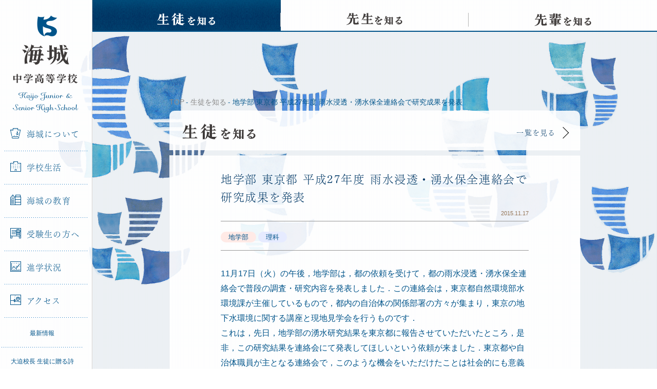

--- FILE ---
content_type: text/html; charset=UTF-8
request_url: https://www.kaijo.ed.jp/students/1670
body_size: 17721
content:
<!DOCTYPE html>
<html lang="ja">

<head>
	<title>地学部 東京都 平成27年度 雨水浸透・湧水保全連絡会で研究成果を発表 &#8211; 海城中学高等学校</title>
	<meta name="viewport" content="width=960">
	<meta charset='utf-8'>
	<meta http-equiv="X-UA-Compatible" content="IE=edge">
	<meta name="keywords" content="海城中学高等学校,海城中学校,海城高等学校,海城学園,kaijo,教育,入試,受験,進学,中高一貫,学力,人間力" />
	<meta name="description" content="" />
	<link rel="stylesheet" href="https://www.kaijo.ed.jp/wp-content/themes/kaijo-pc/assets/css/style.css?20250321" />
	<link rel="shortcut icon" href="https://www.kaijo.ed.jp/wp-content/themes/kaijo-pc/assets/img/favicon.ico" />
	<link rel="apple-touch-icon" href="https://www.kaijo.ed.jp/wp-content/themes/kaijo-pc/assets/img/apple-touch-icon.png">
	<meta property="og:title" content="地学部 東京都 平成27年度 雨水浸透・湧水保全連絡会で研究成果を発表  &#8211;  海城中学高等学校"/>
	<meta property="og:type" content="website" />
	<meta property="og:image" content="https://www.kaijo.ed.jp/wp-content/themes/kaijo-pc/assets/img/og.png" />
	<meta property="og:url" content="https://www.kaijo.ed.jp/students/1670" />
	<meta property="og:site_name" content="海城中学高等学校" />
	<meta property="og:description" content="海城中学高等学校オフィシャルサイト。海城学園は、時代が求める「新しい学力」「新しい人間力」を育成します。" />
	<meta property="fb:app_id" content="" />
	<script src="https://cdnjs.cloudflare.com/ajax/libs/html5shiv/3.7.2/html5shiv.min.js"></script>
	<script type="text/javascript" src="https://webfont.fontplus.jp/accessor/script/fontplus.js?nBlKZwKhk6g%3D&pm=1&aa=1" charset="utf-8"></script>
	<script type="text/javascript">
		var _gaq = _gaq || [];
		_gaq.push(['_setAccount', 'UA-38044478-1']);
		_gaq.push(['_trackPageview']);
		(function() {
			var ga = document.createElement('script');
			ga.type = 'text/javascript';
			ga.async = true;
			ga.src = ('https:' == document.location.protocol ? 'https://ssl' : 'http://www') + '.google-analytics.com/ga.js';
			var s = document.getElementsByTagName('script')[0];
			s.parentNode.insertBefore(ga, s);
		})();
	</script>
	<script async src="https://www.googletagmanager.com/gtag/js?id=UA-171431507-1"></script>
	<script>
		window.dataLayer = window.dataLayer || [];

		function gtag() {
			dataLayer.push(arguments);
		}
		gtag('js', new Date());
		gtag('config', 'UA-171431507-1');
	</script>
	<!-- Google tag (gtag.js) -->
	<script async src="https://www.googletagmanager.com/gtag/js?id=G-NST5QV08KC"></script>
	<script>
		window.dataLayer = window.dataLayer || [];
		function gtag() {
			dataLayer.push(arguments);
		}
		gtag('js', new Date());

		gtag('config', 'G-NST5QV08KC');
	</script>
	<style>
		.nav_sub--item {
			width: 90% !important;
			background-image: url('/wp-content/themes/kaijo-pc/assets/img/border_dotted.png');
			background-repeat: repeat-x;
			background-position: right bottom;
			margin-left: 5%;
		}
		.nav-pickup {
			width: 45% !important;
			margin-left: 5% !important;
			margin-right: 0 !important;
		}
		.nav-schoolhouse {
			width: 45% !important;
			margin-left: 0 !important;
			margin-right: 5% !important;
		}
		.nav-parent {
			width: 50% !important;
			margin-left: 5% !important;
			margin-right: 0 !important;
			background-image: url(/wp-content/themes/kaijo-pc/assets/img/border_dotted.png);
			background-repeat: repeat-x;
			background-position: right bottom;
		}
		.nav-alumni {
			width: 40% !important;
			margin-left: 0 !important;
			margin-right: 5% !important;
			background-image: url(/wp-content/themes/kaijo-pc/assets/img/border_dotted.png);
			background-repeat: repeat-x;
			background-position: right bottom;
		}
		.nav_recruit {
			margin-top: 15px;
		}
	</style>
</head>

<body class="post-template-default single single-post postid-1670 single-format-standard">
	<div class="l-wrapper">
		<header class="l-header js-nav_fixed">
			<div class="js-nav-content">
				<h1 class="header-logo"><a href="https://www.kaijo.ed.jp/">海城中学高等学校</a></h1>
				<nav class="header-nav js-nav_current">
					<ul class="nav_global js-overlayTrigger">
						<li class="js-nav_dropDown"><a href="https://www.kaijo.ed.jp/about/"><i class="icon-ship"></i>海城について</a>
							<ul class="nav-child js-nav_child">
								<li><a href="https://www.kaijo.ed.jp/about/">海城について</a></li>
								<li><a href="https://www.kaijo.ed.jp/about/message/">理事長・校長挨拶</a></li>
								<li><a href="https://www.kaijo.ed.jp/about/history/">学校沿革</a></li>
								<li><a href="https://www.kaijo.ed.jp/about/facilities/">施設</a></li>
								<li><a href="https://www.kaijo.ed.jp/about/brand/">校章について</a></li>
							</ul>
						</li>
						<li class="js-nav_dropDown"><a href="https://www.kaijo.ed.jp/school-life/"><i class="icon-school"></i>学校生活</a>
							<ul class="nav-child js-nav_child">
								<li><a href="https://www.kaijo.ed.jp/school-life/">学校生活</a></li>
								<li><a href="https://www.kaijo.ed.jp/school-life/event/">学校行事</a></li>
								<li><a href="https://www.kaijo.ed.jp/school-life/club/">クラブ活動</a></li>
							</ul>
						</li>
						<li class="js-nav_dropDown"><a href="https://www.kaijo.ed.jp/education/"><i class="icon-stationary"></i>海城の教育</a>
							<ul class="nav-child js-nav_child">
								<li><a href="https://www.kaijo.ed.jp/education/">海城の教育</a></li>
								<li><a href="https://www.kaijo.ed.jp/education/curriculum/">カリキュラム</a></li>
								<li><a href="https://www.kaijo.ed.jp/education/subject/">各教科紹介</a></li>
								<li><a href="https://www.kaijo.ed.jp/education/global/">グローバル教育</a></li>
							</ul>
						</li>
						<li class="js-nav_dropDown"><a href="https://www.kaijo.ed.jp/admission/"><i class="icon-test"></i>受験生の方へ</a>
							<ul class="nav-child js-nav_child">
								<li><a href="https://www.kaijo.ed.jp/admission/">受験生の方へ</a></li>
								<li><a href="https://www.kaijo.ed.jp/admission/orientation/">オープンキャンパス</a></li>
								<li><a href="https://www.kaijo.ed.jp/admission/information-video/">学校説明動画</a></li>
								<li><a href="https://www.kaijo.ed.jp/admission/online-consultation/">オンライン個別相談</a></li>
								<li><a href="https://www.kaijo.ed.jp/admission/school-information/">学校案内</a></li>
								<li><a href="https://www.kaijo.ed.jp/admission/download-exam/">過去問ダウンロード</a></li>
								<li><a href="https://www.kaijo.ed.jp/admission/general/">各種入試概要</a></li>
								<li><a href="https://www.kaijo.ed.jp/admission/faq/">入試Ｑ＆Ａ</a></li>
								<li><a href="https://www.kaijo.ed.jp/admission/returnee/">帰国生の方へ</a></li>
							</ul>
						</li>
						<li><a href="https://www.kaijo.ed.jp/career/"><i class="icon-graph"></i>進学状況</a></li>
						<li><a href="https://www.kaijo.ed.jp/access/"><i class="icon-map"></i>アクセス</a></li>
					</ul>
					<ul class="nav_sub">
						<li class="nav_sub--item"><a href="https://www.kaijo.ed.jp/news/">最新情報</a></li>
												<li class="nav_sub--item"><a href="https://www.kaijo.ed.jp/poems/">大迫校長 生徒に贈る詩</a></li>
						<li class="nav_sub--item"><a href="https://www.kaijo.ed.jp/academic-advisor/">海城学術顧問</a></li>
						<li class="nav-parent"><a href="https://www.kaijo.ed.jp/students-parents/">在校生 保護者</a></li>
						<li class="nav-alumni"><a href="https://www.kaijo.ed.jp/alumni/">卒業生</a></li>
					</ul>
					<ul class="nav_recruit">
						<li><a href="https://www.kaijo.ed.jp/employment/">採用情報</a></li>
					</ul>
				</nav>
			</div>
		</header>
		<div class="l-container">
			<div class="js-overlay"></div>
			<nav class="nav_article js-nav_current">
				<ul>
					<li class="nav_article-students"><a href="https://www.kaijo.ed.jp/students/"><span>生徒を知る</span></a></li>
					<li class="nav_article-teachers"><a href="https://www.kaijo.ed.jp/teachers/"><span>先生を知る</span></a></li>
					<li class="nav_article-elders"><a href="https://www.kaijo.ed.jp/elders/"><span>先輩を知る</span></a></li>
				</ul>
			</nav>  <div class="l-content js-pjax_container">
    <article class="l-article">
      <div class="crumb">
        <ul itemscope itemtype="http://data-vocabulary.org/Breadcrumb">
          <li><a href="https://www.kaijo.ed.jp" itemprop="url"><span itemprop="title">TOP</span></a></li>
          <li><a href="https://www.kaijo.ed.jp/students/" itemprop="url"><span itemprop="title">生徒を知る</span></a></li>
          <li>地学部 東京都 平成27年度 雨水浸透・湧水保全連絡会で研究成果を発表</li>
        </ul>
      </div>
      <div class="headingLink">
        <a href="https://www.kaijo.ed.jp/students/">
          <h1 class="headingLink-heading"><span class="textReplace_students">生徒を知る</span></h1>
          <p class="headingLink-link">一覧を見る<i class="arrow_right"></i></p>
        </a>
      </div>
      <div class="article-content_students">
                <!--
        <div class="article-content-mainImage"><img src="http://placehold.jp/00548a/ffffff/800x533.png" alt=""></div>
        -->
        <div class="article-content-header">
          <h2 class="heading_secondary">地学部 東京都 平成27年度 雨水浸透・湧水保全連絡会で研究成果を発表</h2>
          <p class="date">2015.11.17</p>
          <ul class="tags">
                                                <li class="tag_club">地学部</li>
                        <li class="tag_subject">理科</li>
                                  </ul>
        </div>
        <div class="article-content-body">
          <p>11月17日（火）の午後，地学部は，都の依頼を受けて，都の雨水浸透・湧水保全連絡会で普段の調査・研究内容を発表しました．この連絡会は，東京都自然環境部水環境課が主催しているもので，都内の自治体の関係部署の方々が集まり，東京の地下水環境に関する講座と現地見学会を行うものです．<br />
これは，先日，地学部の湧水研究結果を東京都に報告させていただいたところ，是非，この研究結果を連絡会にて発表してほしいという依頼が来ました．東京都や自治体職員が主となる連絡会で，このような機会をいただけたことは社会的にも意義があり，部の研究をきちんと社会へ還元できているという点でとても素晴らしいことだと思いました．<br />
連絡会後は，おとめ山公園に移動して公園内を見学しました．ここでも，新宿区の案内に加え，地学部の観測もデモという形で紹介させていただきました．これまでも新宿区にデータなどは提供してきましたが，自分と社会の関わりを経験するとても良い機会となったのではないでしょうか．環境のことは，行政や市民が一緒になって取り組めると広がりを感じます．</p>
<p><a href="https://www.kaijo.ed.jp/wp-content/uploads/press/20151117yuusuihozennrennrakukai1.JPG"><img src="https://www.kaijo.ed.jp/wp-content/uploads/press/20151117yuusuihozennrennrakukai1-thumb.JPG" alt="20151117yuusuihozennrennrakukai1.JPG" width="320" height="213" /></a><br />
都や自治体の職員を前に堂々とした素晴らしいプレゼンでした．<br />
<a href="https://www.kaijo.ed.jp/wp-content/uploads/press/20151117yuusuihozennrennrakukai3.JPG"><img loading="lazy" src="https://www.kaijo.ed.jp/wp-content/uploads/press/20151117yuusuihozennrennrakukai3-thumb.JPG" alt="20151117yuusuihozennrennrakukai3.JPG" width="320" height="213" /></a><br />
夕方でちょっと暗いですが，おとめ山での調査方法をデモンストレーションしました．<br />
<a href="https://www.kaijo.ed.jp/wp-content/uploads/press/20151117yuusuihozennrennrakukai2.JPG"><img loading="lazy" src="https://www.kaijo.ed.jp/wp-content/uploads/press/20151117yuusuihozennrennrakukai2-thumb.JPG" alt="20151117yuusuihozennrennrakukai2.JPG" width="213" height="320" /></a><br />
連絡会のプログラム．非常に光栄な機会をいただきました．</p>
        </div>
      </div>
      
 <div class="pager_article">
    <div class="pager-prev
    ">
  <a href="
  https://www.kaijo.ed.jp/students/1669  "><em><span>前の記事</span></em></a></div>

  <div class="pager-back">
    <a href="/students">
      <em>戻る</em>
    </a>
  </div>

  <div class="pager-next
    ">
  <a href="
  https://www.kaijo.ed.jp/students/1671  ">
  <em><span>次の記事</span></em></a></div>
</div>
    </article>
  </div>
</div>
<footer class="l-footer">
	<div class="pageTop js-pageTop"><a href="javascript:void(0);"><i class="triangle"></i>TOP</a></div>
	<div class="l-footer-container">
		<h1 class="footer-logo"><a href="https://www.kaijo.ed.jp/">海城中学高等学校</a></h1>
		<div class="footer-links">
			<div class="footer-links-list">
				<p class="footer-links-list-category"><a href="https://www.kaijo.ed.jp/about/">海城について</a></p>
				<ul>
					<li><a href="https://www.kaijo.ed.jp/about/message/">理事長・校長挨拶</a></li>
					<li><a href="https://www.kaijo.ed.jp/about/history/">学校沿革</a></li>
					<li><a href="https://www.kaijo.ed.jp/about/facilities/">施設</a></li>
					<li><a href="https://www.kaijo.ed.jp/about/brand/">校章について</a></li>
				</ul>
				<p class="footer-links-list-category"><a href="https://www.kaijo.ed.jp/school-life/">学校生活</a></p>
				<ul>
					<li><a href="https://www.kaijo.ed.jp/school-life/event/">学校行事</a></li>
					<li><a href="https://www.kaijo.ed.jp/school-life/club/">クラブ活動</a></li>
				</ul>
			</div>
			<div class="footer-links-list">
				<p class="footer-links-list-category"><a href="https://www.kaijo.ed.jp/education/">海城の教育</a></p>
				<ul>
					<li><a href="https://www.kaijo.ed.jp/education/curriculum/">カリキュラム</a></li>
					<li><a href="https://www.kaijo.ed.jp/education/subject/">各教科紹介</a></li>
					<li><a href="https://www.kaijo.ed.jp/education/global/">グローバル教育</a></li>
				</ul>
				<p class="footer-links-list-category" style="margin-bottom: 25px;"><a href="https://www.kaijo.ed.jp/career/">進学状況</a></p>
				<p class="footer-links-list-category"><a href="https://www.kaijo.ed.jp/access/">アクセス</a></p>
			</div>
			<div class="footer-links-list">
				<p class="footer-links-list-category"><a href="https://www.kaijo.ed.jp/admission/">受験生の方へ</a></p>
				<ul>
					<li><a href="https://www.kaijo.ed.jp/admission/orientation/">オープンキャンパス</a></li>
					<li><a href="https://www.kaijo.ed.jp/admission/information-video/">学校説明動画</a></li>
					<li><a href="https://www.kaijo.ed.jp/admission/online-consultation/">オンライン個別相談</a></li>
					<li><a href="https://www.kaijo.ed.jp/admission/school-information/">学校案内</a></li>
					<li><a href="https://www.kaijo.ed.jp/admission/download-exam/">過去問ダウンロード</a></li>
					<li><a href="https://www.kaijo.ed.jp/admission/general/">各種入試概要</a></li>
					<li><a href="https://www.kaijo.ed.jp/admission/faq/">入試Ｑ＆Ａ</a></li>
					<li><a href="https://www.kaijo.ed.jp/admission/returnee/">帰国生の方へ</a></li>
				</ul>
			</div>
			<div class="footer-links-list_press">
				<ul>
					<li><a href="https://www.kaijo.ed.jp/students/"><strong>生徒</strong>を知る</a></li>
					<li><a href="https://www.kaijo.ed.jp/teachers/"><strong>先生</strong>を知る</a></li>
					<li><a href="https://www.kaijo.ed.jp/elders/"><strong>先輩</strong>を知る</a></li>
				</ul>
			</div>
			<div class="footer-links-list">
				<ul>
					<li><a href="https://www.kaijo.ed.jp/news/">最新情報</a></li>
					<li><a href="https://www.kaijo.ed.jp/students-parents/">在校生・保護者の方へ</a></li>
					<li><a href="https://www.kaijo.ed.jp/alumni/">卒業生の方へ</a></li>
					<li><a href="https://www.kaijo.ed.jp/employment/">採用情報</a></li>
					<li><a href="https://www.kaijo.ed.jp/contact/">お問い合わせ</a></li>
					<li><a href="https://www.kaijo.ed.jp/wp-content/uploads/2024/12/school-profile-2024-for-Kaijo-Official-Website.pdf" target="_blank">SCHOOL PROFILE</a></li>					<li><a href="https://www.kaijo.ed.jp/links/">リンク</a></li>
					<li><a href="https://www.kaijo.ed.jp/sitemap/">サイトマップ</a></li>
					<li><a href="https://www.kaijo.ed.jp/sitepolicy/">サイトポリシー</a></li>
				</ul>
			</div>
		</div>
	</div>
	<div class="footer-address">
		<div class="footer-address-container">
			<address>〒169-0072　東京都新宿区大久保3-6-1</address>
			<p class="footer-address-contact">Tel 03-3209-5880</p>
			<p class="footer-address-contact">FAX 03-3209-6990</p>
			<p class="footer-address-copyright">Copyright (C) 2026 kaijo gakuen. All rights Reserved.</p>
		</div>
	</div>
</footer>
</div>
<script src="//code.jquery.com/jquery-1.11.1.min.js"></script>
<script>window.jQuery || document.write('<script src="https://www.kaijo.ed.jp/wp-content/themes/kaijo-pc/assets/js/jquery-1.11.1.min.js"><\/script>')</script>
<script src="https://www.kaijo.ed.jp/wp-content/themes/kaijo-pc/assets/js/libs.js"></script>
<script src="https://www.kaijo.ed.jp/wp-content/themes/kaijo-pc/assets/js/script.js?202503"></script>
</body>
</html>


--- FILE ---
content_type: text/css
request_url: https://www.kaijo.ed.jp/wp-content/themes/kaijo-pc/assets/css/style.css?20250321
body_size: 88303
content:
@charset "utf-8";

@charset "UTF-8";
*,
html,
body,
div,
dl,
dt,
.block_faq dd,
.list_dice li,
dd,
ul,
ol,
li,
h1,
h2,
h3,
h4,
h5,
h6,
pre,
form,
label,
fieldset,
input,
p,
blockquote,
th,
td {
	margin: 0;
	padding: 0;
}
table {
	border-collapse: collapse;
	border-spacing: 0;
}
fieldset,
img {
	border: 0;
}
address,
caption,
cite,
code,
dfn,
em,
strong,
th,
var {
	font-style: normal;
	font-weight: 400;
}
ol,
ul {
	list-style: none;
}
caption,
th {
	text-align: left;
}
h1,
h2,
h3,
h4,
h5,
h6 {
	font-size: 100%;
}
q:before,
q:after {
	content: "";
}
strong {
	font-weight: 400;
}
em {
	font-style: normal;
}
img {
	border: none;
}
input[type="button"],
input[type="submit"],
button {
	-webkit-appearance: none;
	-moz-appearance: none;
	appearance: none;
	cursor: pointer;
	background: none;
	border: 0;
	width: auto;
	overflow: visible;
	padding: 0;
	font-size: 0;
	line-height: 0;
}
input[type="text"],
input[type="number"],
input[type="tel"],
input[type="password"],
input[type="date"],
textarea,
select {
	margin: 0;
	padding: 0;
	border: none;
	border-radius: 0;
	outline: none;
	-webkit-appearance: none;
	-moz-appearance: none;
	appearance: none;
}
select::-ms-expand {
	display: none;
}
input[type="date"]::-webkit-inner-spin-button,
input[type="date"]::-webkit-outer-spin-button,
input[type="number"]::-webkit-inner-spin-button,
input[type="number"]::-webkit-outer-spin-button {
	-webkit-appearance: none;
	margin: 0;
}
input[type="date"],
input[type="number"] {
	-moz-appearance: textfield;
}
select {
	background-color: #fff;
}
a {
	text-decoration: none;
	color: inherit;
}
i {
	font-style: normal;
} /*!
Pure v0.6.0
Copyright 2014 Yahoo! Inc. All rights reserved.
Licensed under the BSD License.
https://github.com/yahoo/pure/blob/master/LICENSE.md
*/
.pure-g,
.nav_article ul,
.panel_students .panel-list,
.panel_elders .panel-list,
.panel_summary .panel-list,
.pager_article {
	letter-spacing: -0.31em;
	text-rendering: optimizespeed;
	font-family: FreeSans, Arimo, Droid Sans, Helvetica, Arial, sans-serif;
	display: -webkit-flex;
	display: -ms-flexbox;
	-ms-flex-flow: row wrap;
	-ms-align-content: flex-start;
	-ms-flex-line-pack: start;
	align-content: flex-start;
}
.opera-only :-o-prefocus,
.pure-g,
.nav_article ul,
.panel_students .panel-list,
.panel_elders .panel-list,
.panel_summary .panel-list,
.pager_article {
	word-spacing: -0.43em;
}
.pure-u {
	display: inline-block;
	zoom: 1;
	letter-spacing: normal;
	word-spacing: normal;
	vertical-align: top;
	text-rendering: auto;
}
.pure-g [class*="pure-u"],
.nav_article ul [class*="pure-u"],
.panel_students .panel-list [class*="pure-u"],
.panel_elders .panel-list [class*="pure-u"],
.panel_summary .panel-list [class*="pure-u"],
.pager_article [class*="pure-u"] {
	font-family: sans-serif;
} /*!
Pure v0.6.0
Copyright 2014 Yahoo! Inc. All rights reserved.
Licensed under the BSD License.
https://github.com/yahoo/pure/blob/master/LICENSE.md
*/
.pure-g,
.nav_article ul,
.panel_students .panel-list,
.panel_elders .panel-list,
.panel_summary .panel-list,
.pager_article {
	letter-spacing: -0.31em;
	text-rendering: optimizespeed;
	font-family: FreeSans, Arimo, Droid Sans, Helvetica, Arial, sans-serif;
	display: -webkit-flex;
	flex-flow: row wrap;
	display: -ms-flexbox;
	-ms-flex-flow: row wrap;
	-ms-align-content: flex-start;
	-ms-flex-line-pack: start;
	align-content: flex-start;
}
.opera-only :-o-prefocus,
.pure-g,
.nav_article ul,
.panel_students .panel-list,
.panel_elders .panel-list,
.panel_summary .panel-list,
.pager_article {
	word-spacing: -0.43em;
}
.pure-u {
	display: inline-block;
	zoom: 1;
	letter-spacing: normal;
	word-spacing: normal;
	vertical-align: top;
	text-rendering: auto;
}
.pure-g [class*="pure-u"],
.nav_article ul [class*="pure-u"],
.panel_students .panel-list [class*="pure-u"],
.panel_elders .panel-list [class*="pure-u"],
.panel_summary .panel-list [class*="pure-u"],
.pager_article [class*="pure-u"] {
	font-family: sans-serif;
}
.pure-u-1,
.pure-u-1-1,
.l-content_home .panel_students .panel-list > li:first-child,
.pure-u-1-2,
.panel_summary .panel-list > li,
.pure-u-1-3,
.nav_article ul li,
.panel_students .panel-list > li,
.l-content_home .panel_students .panel-list > li:nth-child(n + 2),
.panel_elders .panel-list li,
.pager_article div[class^="pager-"],
.pure-u-2-3,
.pure-u-1-4,
.pure-u-3-4,
.pure-u-1-5,
.pure-u-2-5,
.pure-u-3-5,
.pure-u-4-5,
.pure-u-5-5,
.pure-u-1-6,
.pure-u-5-6,
.pure-u-1-8,
.pure-u-3-8,
.pure-u-5-8,
.pure-u-7-8,
.pure-u-1-12,
.pure-u-5-12,
.pure-u-7-12,
.pure-u-11-12,
.pure-u-1-24,
.pure-u-2-24,
.pure-u-3-24,
.pure-u-4-24,
.pure-u-5-24,
.pure-u-6-24,
.pure-u-7-24,
.pure-u-8-24,
.pure-u-9-24,
.pure-u-10-24,
.pure-u-11-24,
.pure-u-12-24,
.pure-u-13-24,
.pure-u-14-24,
.pure-u-15-24,
.pure-u-16-24,
.pure-u-17-24,
.pure-u-18-24,
.pure-u-19-24,
.pure-u-20-24,
.pure-u-21-24,
.pure-u-22-24,
.pure-u-23-24,
.pure-u-24-24 {
	display: inline-block;
	zoom: 1;
	letter-spacing: normal;
	word-spacing: normal;
	vertical-align: top;
	text-rendering: auto;
	box-sizing: border-box;
}
.pure-u-1-24 {
	width: 4.1667%;
}
.pure-u-1-12,
.pure-u-2-24 {
	width: 8.3333%;
}
.pure-u-1-8,
.pure-u-3-24 {
	width: 12.5%;
}
.pure-u-1-6,
.pure-u-4-24 {
	width: 16.6667%;
}
.pure-u-1-5 {
	width: 20%;
}
.pure-u-5-24 {
	width: 20.8333%;
}
.pure-u-1-4,
.pure-u-6-24 {
	width: 25%;
}
.pure-u-7-24 {
	width: 29.1667%;
}
.pure-u-1-3,
.nav_article ul li,
.panel_students .panel-list > li,
.l-content_home .panel_students .panel-list > li:nth-child(n + 2),
.panel_elders .panel-list li,
.pager_article div[class^="pager-"],
.pure-u-8-24 {
	width: 33.3333%;
}
.pure-u-3-8,
.pure-u-9-24 {
	width: 37.5%;
}
.pure-u-2-5 {
	width: 40%;
}
.pure-u-5-12,
.pure-u-10-24 {
	width: 41.6667%;
}
.pure-u-11-24 {
	width: 45.8333%;
}
.pure-u-1-2,
.panel_summary .panel-list > li,
.pure-u-12-24 {
	width: 50%;
}
.pure-u-13-24 {
	width: 54.1667%;
}
.pure-u-7-12,
.pure-u-14-24 {
	width: 58.3333%;
}
.pure-u-3-5 {
	width: 60%;
}
.pure-u-5-8,
.pure-u-15-24 {
	width: 62.5%;
}
.pure-u-2-3,
.pure-u-16-24 {
	width: 66.6667%;
}
.pure-u-17-24 {
	width: 70.8333%;
}
.pure-u-3-4,
.pure-u-18-24 {
	width: 75%;
}
.pure-u-19-24 {
	width: 79.1667%;
}
.pure-u-4-5 {
	width: 80%;
}
.pure-u-5-6,
.pure-u-20-24 {
	width: 83.3333%;
}
.pure-u-7-8,
.pure-u-21-24 {
	width: 87.5%;
}
.pure-u-11-12,
.pure-u-22-24 {
	width: 91.6667%;
}
.pure-u-23-24 {
	width: 95.8333%;
}
.pure-u-1,
.pure-u-1-1,
.l-content_home .panel_students .panel-list > li:first-child,
.pure-u-5-5,
.pure-u-24-24 {
	width: 100%;
}
.l-footer-container,
.footer-address-container,
.nav_sub,
.news_pickup,
.news_pickup .news-content,
.l-content_home .panel_students .panel-list > li:first-child a,
.panel_teachers .panel-list li a,
.pager,
ol.pager-num,
.sitemap .sitemap-links {
	*zoom: 1;
}
.l-footer-container:after,
.footer-address-container:after,
.nav_sub:after,
.news_pickup:after,
.news_pickup .news-content:after,
.l-content_home .panel_students .panel-list > li:first-child a:after,
.panel_teachers .panel-list li a:after,
.pager:after,
ol.pager-num:after,
.sitemap .sitemap-links:after {
	content: "";
	display: table;
	clear: both;
}
body {
	font-family: YuGothic, Yu Gothic, "游ゴシック", "游ゴシック体",
		"ヒラギノ角ゴ Pro W3", Hiragino Kaku Gothic Pro, Noto Sans Japanese,
		sans-serif;
}
@font-face {
	font-family: icomoon;
	src: url(../fonts/icomoon.eot?9uay60);
	src: url(../fonts/icomoon.eot?9uay60#iefix) format("embedded-opentype"),
		url(../fonts/icomoon.ttf?9uay60) format("truetype"),
		url(../fonts/icomoon.woff?9uay60) format("woff"),
		url(../fonts/icomoon.svg?9uay60#icomoon) format("svg");
}
[class^="icon-"],
[class*=" icon-"] {
	font-family: icomoon;
	speak: none;
	font-style: normal;
	font-weight: 400;
	font-variant: normal;
	text-transform: none;
	line-height: 1;
	-webkit-font-smoothing: antialiased;
	-moz-osx-font-smoothing: grayscale;
}
.icon-arrowline:before {
	content: "\e90c";
}
.icon-Q:before,
.block_faq dt:before,
.block_faq dd:before,
.block_faq .list_dice li:before,
.list_dice .block_faq li:before {
	content: "\e90a";
}
.icon-A:before,
.block_faq dd:before {
	content: "\e90b";
}
.icon-blank:before,
.news-button_option a span:before,
.newsList li .text_letter a:before,
.newsList li .definition_standard a:before {
	content: "\e909";
}
.icon-dl:before,
.newsList li .text_letter a[href$=".pdf"]:before,
.newsList li .definition_standard a[href$=".pdf"]:before {
	content: "\e908";
}
.icon-arrow:before {
	content: "\e907";
}
.icon-search:before {
	content: "\e906";
}
.icon-stationary:before {
	content: "\e902";
}
.icon-ship:before {
	content: "\e900";
}
.icon-school:before {
	content: "\e901";
}
.icon-graph:before {
	content: "\e903";
}
.icon-test:before {
	content: "\e904";
}
.icon-map:before {
	content: "\e905";
}
html,
body {
	height: 100%;
	min-width: 100%;
	color: #00548a;
	line-height: 1;
	position: absolute;
	top: 0;
	left: 0;
}
h1,
h2,
h3,
h4,
h5,
h6 {
	font-weight: 400;
}
a,
button {
	transition-duration: 0.3s;
	outline: none;
}
img {
	vertical-align: top;
	max-width: 100%;
}
.l-wrapper {
	width: 100%;
	position: relative;
	background-image: url(../img/bg_dot.png);
	background-repeat: repeat;
	background-attachment: fixed;
	background-position: 0 0;
	min-height: 100%;
	z-index: 0;
}
body.ua-edge .l-wrapper {
	background-image: none;
	background-attachment: scroll;
}
.l-header {
	width: 180px;
	position: fixed;
	top: 0;
	left: 0;
	box-sizing: border-box;
	border-right: 1px solid #ccc;
	height: 100%;
	background-color: rgba(255, 255, 255, 0.9);
	z-index: 300;
}
.l-container {
	padding-left: 180px;
	width: 100%;
	box-sizing: border-box;
	background-attachment: fixed;
	background-position: center top;
	background-repeat: no-repeat;
	background-size: cover;
}
.l-container[class*="bg_"] [class^="l-content"] {
	padding-bottom: 1000px;
}
.l-container.bg_about {
	background-image: url(../img/bg_about.jpg?202112);
}
.l-container.bg_access {
	background-image: url(../img/bg_access.jpg);
}
.l-container.bg_admission {
	background-image: url(../img/bg_admission.jpg);
}
.l-container.bg_career {
	background-image: url(../img/bg_career.jpg?202112);
}
.l-container.bg_common {
	background-image: url(../img/bg_common.jpg);
}
.l-container.bg_education {
	background-image: url(../img/bg_education.jpg);
}
.l-container.bg_news {
	background-image: url(../img/bg_news.jpg?202112);
}
.l-container.bg_schoollife {
	background-image: url(../img/bg_schoollife.jpg);
}
[class^="l-content"] {
	width: 980px;
	margin: 0 auto;
	padding: 0 20px 535px;
}
[class^="l-content"].l-content_home,
[class^="l-content"].l-content_article {
	margin-top: 420px;
}
.l-article {
	width: 800px;
	margin: 0 auto;
}
.l-footer {
	padding-left: 180px;
	min-width: 100%;
	box-sizing: border-box;
	background-color: #003866;
	position: absolute;
	bottom: 0;
	background-image: url(../img/footer_dot.gif);
	background-repeat: repeat-y;
	background-position: left top;
}
.l-footer-container {
	width: 980px;
	margin: 0 auto;
	padding: 35px 0;
	position: relative;
	z-index: 10;
	background-color: #003866;
}
.js-pjax_container,
.l-footer {
	opacity: 0;
	-ms-filter: "progid:DXImageTransform.Microsoft.Alpha(Opacity=0)";
}
.l-article .headingLink {
	border-bottom: 0;
}
.l-article img {
	max-width: 100%;
	height: auto;
}
[class^="article-content_"] {
	margin-top: 10px;
	background-color: rgba(255, 255, 255, 0.9);
}
.article-content-mainImage {
	text-align: center;
	margin-bottom: 30px;
}
.article-content_students .article-content-mainImage {
	margin-bottom: 0;
}
.article-content_students .article-content-mainImage img {
	max-width: 600px;
	margin: 0 auto;
}
.article-content-header {
	margin-bottom: 30px;
	padding: 0 100px;
}
.article-content-header .tags {
	padding: 15px 0;
	border-top: 1px solid #969696;
	border-bottom: 1px solid #969696;
}
.article-content_students .article-content-header {
	padding-top: 30px;
}
.article-content_teachers .article-content-header,
.article-content_elders .article-content-header {
	padding: 30px 30px 20px;
	margin-bottom: 0;
}
.article-content_teachers .article-content-header .text_category,
.article-content_elders .article-content-header .text_category {
	margin-bottom: 20px;
}
.article-content_teachers .article-content-header .heading_secondary,
.article-content_teachers .article-content-header .article-content-body h3,
.article-content-body .article-content_teachers .article-content-header h3,
.article-content_elders .article-content-header .heading_secondary,
.article-content_elders .article-content-header .article-content-body h3,
.article-content-body .article-content_elders .article-content-header h3 {
	margin-bottom: 10px;
}
.article-content_news .article-content-header {
	padding: 30px 0 0;
	margin: 0 100px 30px;
	border-bottom: 1px solid #969696;
}
.article-content_elders .article-content-header h3.heading_secondary,
.article-content_elders .article-content-header .article-content-body h3,
.article-content-body .article-content_elders .article-content-header h3 {
	border-top: 1px solid #00548a;
	padding-top: 30px;
	margin-top: 30px;
	margin-bottom: 0;
}
[class^="article-content_"].is-close
	.article-content-header
	.heading_tertiary:before {
	margin: 0 10px 10px 0;
	content: "受付終了";
	background-color: #d6701d;
	color: #fff;
	display: block;
	width: 4em;
	font-size: 12px;
	border-radius: 10px;
	padding: 2px 10px;
	line-height: 1;
}
.article-content-body {
	padding: 0 100px 60px;
}
.article-content-body p {
	margin-bottom: 30px;
	font-size: 16px;
	line-height: 1.85;
}
.article-content-body p:last-child {
	margin-bottom: 0;
}
.article-content-body strong {
	font-weight: 700;
}
.article-content-body h3 {
	margin-bottom: 10px;
}
.article-content-body a {
	color: #00548a;
	text-decoration: underline;
}
.article-content-body a:hover,
.article-content-body .nav_sub li.is-current a,
.nav_sub li.is-current .article-content-body a {
	color: #29abe2;
}
.article-content-body a[href$=".pdf"] {
	position: relative;
	padding-left: 30px;
}
.article-content-body a[href$=".pdf"]:before {
	font-family: icomoon;
	speak: none;
	font-style: normal;
	font-weight: 400;
	font-variant: normal;
	text-transform: none;
	line-height: 1;
	-webkit-font-smoothing: antialiased;
	-moz-osx-font-smoothing: grayscale;
	content: "\e908";
	position: absolute;
	top: 0;
	left: 3px;
}
.artwork,
.wp-caption {
	margin-bottom: 30px;
	text-align: center;
}
.artwork .text_caption,
.wp-caption .text_caption,
.wp-caption .wp-caption-text {
	margin-top: 5px;
	text-align: left;
	padding: 0 5px;
}
.artwork:last-child,
.wp-caption:last-child {
	margin-bottom: 0;
}
.article-content_elders .artwork,
.article-content_elders .wp-caption,
.article-content_teachers .artwork,
.article-content_teachers .wp-caption {
	width: auto;
}
.article-content_elders .artwork img,
.article-content_elders .wp-caption img,
.article-content_teachers .artwork img,
.article-content_teachers .wp-caption img {
	max-width: 600px;
}
.article-content_students .artwork img,
.article-content_students .wp-caption img {
	max-width: 320px;
}
[class^="block_"] {
	background-color: rgba(255, 255, 255, 0.9);
	margin-bottom: 10px;
	border-radius: 10px;
}
.block_refine {
	background-color: transparent;
}
.block-body {
	padding: 30px 40px;
}
.block-body .heading_secondary,
.block-body .article-content-body h3,
.article-content-body .block-body h3,
.block-body .heading_primary {
	border-bottom: 3px solid #00548a;
	padding-bottom: 10px;
	margin-bottom: 25px;
}
.block-body [class^="text_"] {
	margin-bottom: 30px;
}
.block-body [class^="text_"]:last-child {
	margin-bottom: 0;
}
.block-body-image {
	margin: 20px 0;
}
.block-body-letter {
	width: 600px;
	margin: 0 auto;
}
.block-body-letter img {
	max-width: 100%;
}
.block-body-letter .heading_secondary,
.block-body-letter .article-content-body h3,
.article-content-body .block-body-letter h3 {
	padding-bottom: 0;
	border-bottom: 0;
}
.block-body-letter p {
	margin-bottom: 21px;
	font-size: 16px;
	line-height: 1.85;
}
.block-body-letter strong {
	font-weight: 600;
}
.block-body-history [class^="table_"] {
	width: 100%;
}
.block-body-history th {
	width: 190px;
}
.block-body-history td {
	white-space: normal;
}
.block-body-letter-name {
	font-size: 20px;
	font-family: fot-tsukumin-pr6n, "ヒラギノ明朝 ProN W3", HiraMinProN-W3,
		"HG明朝E", "ＭＳ Ｐ明朝", MS PMincho, "MS 明朝", serif;
	letter-spacing: 0.07em;
}
.block-body-letter-image {
	margin: 20px 0;
}
.block_heading {
	padding: 30px 40px;
	border-bottom-left-radius: 0;
	border-bottom-right-radius: 0;
	border-bottom: 3px solid #00548a;
}
.block_heading .block-body {
	padding-bottom: 0;
	margin-top: 10px;
	border-top: 3px solid #00548a;
}
.block_summary {
	border-bottom-left-radius: 0;
	border-bottom-right-radius: 0;
	border-bottom: 3px solid #00548a;
}
.block_detail,
.block_faq {
	border-radius: 0;
}
.block_faq dt,
.block_faq dd,
.block_faq .list_dice li,
.list_dice .block_faq li {
	line-height: 1.75;
	margin-bottom: 10px;
	text-indent: -50px;
	padding-left: 50px;
}
.block_faq dt:before,
.block_faq dd:before,
.block_faq .list_dice li:before,
.list_dice .block_faq li:before {
	font-family: icomoon;
	speak: none;
	font-style: normal;
	font-weight: 400;
	font-variant: normal;
	text-transform: none;
	line-height: 1;
	-webkit-font-smoothing: antialiased;
	-moz-osx-font-smoothing: grayscale;
	font-size: 25px;
	vertical-align: middle;
	margin-right: 25px;
}
.block_faq dd:before {
	color: #d86a50;
}
.block-section {
	margin-bottom: 60px;
}
.block-section:last-child {
	margin-bottom: 0;
}
.buttons_vertical > * {
	margin-bottom: 30px;
}
.buttons_vertical > *:last-child {
	margin-bottom: 0;
}
.buttons_horizontal {
	display: table;
	width: 100%;
	table-layout: fixed;
}
.buttons_horizontal > * {
	display: table-cell;
	padding-right: 20px;
}
.buttons_horizontal > *:last-child {
	padding-right: 0;
}
[class^="button_"] {
	margin-top: 30px;
	border-width: 1px;
	border-style: solid;
	font-size: 15px;
	height: 60px;
	box-sizing: border-box;
	width: 100%;
	transition-duration: 0.3s;
	border-radius: 10px;
	font-family: fot-tsukumin-pr6n, "ヒラギノ明朝 ProN W3", HiraMinProN-W3,
		"HG明朝E", "ＭＳ Ｐ明朝", MS PMincho, "MS 明朝", serif;
	letter-spacing: 0.07em;
	display: table;
	text-align: center;
}
[class^="button_"] i {
	margin: 0 5px;
	font-size: 12px;
}
[class^="button_"] a {
	display: table-cell;
	vertical-align: middle;
	padding: 0 40px;
}
.ua-ie button[class^="button_"] span {
	display: table-cell;
	vertical-align: middle;
}
.button_standard {
	color: #003866;
	border-color: #4d4d4d;
}
.button_standard:hover,
.nav_global li.button_standard.is-current,
.nav_sub li.is-current a.button_standard,
.nav_recruit li.button_standard.is-current,
.nav_article ul li.button_standard.is-current {
	background-color: rgba(0, 84, 138, 0.1);
}
.button_submit {
	height: 80px;
	border-radius: 0;
	color: #fff;
	background-repeat: repeat;
	background-position: left top;
	background-color: #003866;
	font-family: YuGothic, Yu Gothic, "游ゴシック", "游ゴシック体",
		"ヒラギノ角ゴ Pro W3", Hiragino Kaku Gothic Pro, Noto Sans Japanese,
		sans-serif;
}
.button_submit:hover,
.nav_global li.button_submit.is-current,
.nav_sub li.is-current a.button_submit,
.nav_recruit li.button_submit.is-current,
.nav_article ul li.button_submit.is-current {
	background-color: rgba(0, 56, 102, 0.3);
}
.button_textLink {
	color: #00548a;
	text-align: left;
	padding: 32px;
	font-size: 16px;
	background-color: rgba(0, 84, 138, 0.1);
	border: none;
}
.button_textLink i {
	font-size: 16px;
	margin-right: 15px;
}
.button_textLink a {
	display: inline-block;
	font-family: YuGothic, Yu Gothic, "游ゴシック", "游ゴシック体",
		"ヒラギノ角ゴ Pro W3", Hiragino Kaku Gothic Pro, Noto Sans Japanese,
		sans-serif;
	padding: 0;
	color: #00548a;
	text-decoration: underline;
	max-width: 490px;
	line-height: 1.5;
}
.button_textLink a:hover,
.button_textLink .nav_sub li.is-current a,
.nav_sub li.is-current .button_textLink a {
	color: #29abe2;
}
.footer-logo {
	padding-top: 45px;
	float: right;
	width: 235px;
}
.footer-logo a {
	text-indent: -9999px;
	background-image: url(../img/sprite.png);
	background-position: -236px 0;
	width: 128px;
	height: 190px;
	background-size: 441px 390px;
	display: block;
	margin: 0 auto;
}
.footer-links {
	float: left;
	display: table;
	width: 720px;
	padding-right: 20px;
	table-layout: fixed;
	background-image: url(../img/border_dotted_white.png);
	background-repeat: repeat-y;
	background-position: right 0;
}
.footer-links a {
	color: #b7b7b7;
}
.footer-links a:hover,
.footer-links .nav_sub li.is-current a,
.nav_sub li.is-current .footer-links a {
	color: #fff;
}
.footer-links-list {
	display: table-cell;
	vertical-align: top;
}
.footer-links-list ul {
	margin-bottom: 25px;
}
.footer-links-list ul li {
	margin-bottom: 8px;
	font-size: 14px;
	line-height: 1.6;
}
.footer-links-list ul li:last-child {
	margin-bottom: 0;
}
.footer-links-list ul:last-child {
	margin-bottom: 0;
}
.footer-links-list:nth-child(2) ul {
	margin-bottom: 55px;
}
.footer-links-list_press ul li {
	font-family: fot-tsukumin-pr6n, "ヒラギノ明朝 ProN W3", HiraMinProN-W3,
		"HG明朝E", "ＭＳ Ｐ明朝", MS PMincho, "MS 明朝", serif;
	letter-spacing: 0.07em;
	font-size: 14px;
}
.footer-links-list_press ul li a {
	display: inline-block;
	padding: 0 5px 15px;
	margin-bottom: 15px;
	border-bottom: 1px dashed #b7b7b7;
}
.footer-links-list_press ul li strong {
	font-size: 18px;
}
.footer-links-list_press ul li:last-child a {
	border-bottom: 0;
}
.footer-links-list-category {
	font-size: 18px;
	margin-bottom: 12px;
	font-family: fot-tsukumin-pr6n, "ヒラギノ明朝 ProN W3", HiraMinProN-W3,
		"HG明朝E", "ＭＳ Ｐ明朝", MS PMincho, "MS 明朝", serif;
	letter-spacing: 0.07em;
}
.footer-address {
	clear: both;
	font-size: 12px;
	background-color: #164670;
	color: #b7b7b7;
}
.footer-address-container {
	padding: 25px 0;
	margin: 0 auto;
	width: 980px;
}
.footer-address-container address {
	display: inline-block;
}
.footer-address-container .footer-address-contact {
	margin-left: 20px;
	display: inline-block;
}
.footer-address-container .footer-address-copyright {
	float: right;
}
[class^="select"] {
	position: relative;
	display: inline-block;
}
[class^="select"]:after,
[class^="select"]:before {
	display: block;
	position: absolute;
	pointer-events: none;
}
[class^="select"]:after {
	content: "▼";
	color: #00548a;
	top: 50%;
	right: 10px;
	margin-top: -6px;
	font-size: 12px;
}
[class^="select"]:before {
	content: "";
	width: 1px;
	height: 80%;
	background-color: #fff;
	right: 30px;
	top: 10%;
}
[class^="select"] select {
	background-color: #e4eded;
	width: 100%;
	padding: 6px 10px 5px;
	border-radius: 10px;
	font-size: 16px;
	color: #00548a;
}
[class^="select"].is-disabled {
	pointer-events: none;
}
[class^="select"].is-disabled:after {
	color: #969696;
}
[class^="select"].is-disabled select {
	background-color: rgba(183, 183, 183, 0.4);
	color: #969696;
}
.select_middle {
	width: 327px;
}
.select_min {
	width: 180px;
}
.select_full {
	width: 100%;
}
input[class^="input_text"],
textarea[class^="input_textarea"] {
	background-color: #e4eded;
	font-size: 16px;
	padding: 15px;
	border-radius: 5px;
	line-height: 1;
	color: #00548a;
}
input[class^="input_text"]::-webkit-input-placeholder,
textarea[class^="input_textarea"]::-webkit-input-placeholder {
	font-family: YuGothic, Yu Gothic, "游ゴシック", "游ゴシック体",
		"ヒラギノ角ゴ Pro W3", Hiragino Kaku Gothic Pro, Noto Sans Japanese,
		sans-serif;
}
input[class^="input_text"]:-ms-input-placeholder,
textarea[class^="input_textarea"]:-ms-input-placeholder {
	font-family: YuGothic, Yu Gothic, "游ゴシック", "游ゴシック体",
		"ヒラギノ角ゴ Pro W3", Hiragino Kaku Gothic Pro, Noto Sans Japanese,
		sans-serif;
}
input[class^="input_text"]::-moz-placeholder,
textarea[class^="input_textarea"]::-moz-placeholder {
	font-family: YuGothic, Yu Gothic, "游ゴシック", "游ゴシック体",
		"ヒラギノ角ゴ Pro W3", Hiragino Kaku Gothic Pro, Noto Sans Japanese,
		sans-serif;
}
.input_text_full {
	width: 100%;
	box-sizing: border-box;
}
.input_check {
	position: relative;
	display: inline-block;
	cursor: pointer;
}
.input_check:before {
	content: "";
	height: 15px;
	width: 15px;
	border: 2px solid #00548a;
	box-sizing: border-box;
	display: inline-block;
	margin-right: 10px;
	vertical-align: top;
}
input[type="checkbox"]:checked + .input_check:before {
	background-color: #00548a;
}
input[type="checkbox"] {
	display: none;
}
[class^="form"] strong {
	color: #c1272d;
}
[class^="input_textarea_"] {
	height: 200px;
}
.input_textarea_full {
	width: 100%;
	box-sizing: border-box;
}
.form-refine {
	margin-bottom: 20px;
}
.form-refine dt,
.form-refine .block_faq dd,
.block_faq .form-refine dd,
.form-refine .list_dice li,
.list_dice .form-refine li,
.form-refine dd {
	display: inline-block;
	vertical-align: middle;
}
.form-refine dt,
.form-refine .block_faq dd,
.block_faq .form-refine dd,
.form-refine .list_dice li,
.list_dice .form-refine li {
	height: 35px;
	line-height: 35px;
	width: 105px;
}
.form-refine-child {
	text-align: right;
	margin: 0 14px 0 7px;
	width: 108px;
}
.form-refine-child:before {
	content: "";
	width: 40px;
	height: 1px;
	background-color: #00548a;
	position: relative;
	top: -0.4em;
	display: inline-block;
	margin-right: 10px;
}
.form-refine-from {
	padding: 0 10px;
}
.form-refine-year {
	text-align: right;
	margin: 0 14px 0 75px;
}
.form-search {
	margin-bottom: 20px;
}
.js-select_children select {
	display: none;
}
.js-select_children select.is-active {
	display: block;
}
.form-list {
	background-color: rgba(255, 255, 255, 0.9);
	padding: 15px;
}
.form-list li {
	margin-bottom: 15px;
}
.form-list li:last-child {
	margin-bottom: 0;
}
.form-request,
.form-confirm {
	font-size: 16px;
}
.form-request input[class^="input_text"],
.form-confirm input[class^="input_text"],
.form-request textarea[class^="input_textarea"],
.form-confirm textarea[class^="input_textarea"] {
	background-color: #fff;
	border-radius: 0;
}
.form-request [class^="select"]:before,
.form-confirm [class^="select"]:before {
	background-color: rgba(0, 84, 138, 0.3);
}
.form-request [class^="select"] select,
.form-confirm [class^="select"] select {
	padding: 13px 10px;
	background-color: rgba(255, 255, 255, 0.9);
}
.form-request .button_submit,
.form-confirm .button_submit {
	margin-top: 30px;
}
.form-confirm .form-block dd {
	padding-top: 10px;
	line-height: 1.7;
}
.form-confirm .form-list {
	background-color: transparent;
	padding: 0;
}
.form-confirm .form-list li {
	display: inline-block;
	margin-bottom: 0;
}
.form-confirm .form-list li:after {
	content: ",";
	margin-right: 10px;
}
.form-confirm .form-list li:last-child:after {
	content: none;
}
.form-block {
	background-color: rgba(0, 56, 102, 0.1);
	background-image: url(../img/bg_dot.png);
	background-repeat: repeat;
	background-position: left top;
	padding: 20px;
	margin-bottom: 2px;
}
.form-block dt,
.form-block .block_faq dd,
.block_faq .form-block dd,
.form-block .list_dice li,
.list_dice .form-block li {
	font-weight: 700;
	line-height: 1.7;
	margin-bottom: 5px;
}
.form-block dt strong,
.form-block .block_faq dd strong,
.block_faq .form-block dd strong,
.form-block .list_dice li strong,
.list_dice .form-block li strong {
	margin: 0 20px 0 5px;
}
.form-block-alert {
	display: none;
	color: #ed1c24;
	border-bottom: 2px solid #ed1c24;
	line-height: 1;
}
.form-block-alert.is-error {
	display: inline-block;
}
.header-logo {
	text-indent: -9999px;
	padding: 30px 0 10px 25px;
}
.header-logo a {
	display: block;
	background-image: url(../img/sprite.png);
	background-position: 0 -133px;
	width: 128px;
	height: 190px;
	background-size: 441px 390px;
}
[class^="heading"] {
	color: #003866;
}
.heading_primary {
	font-size: 36px;
	font-family: fot-tsukumin-pr6n, "ヒラギノ明朝 ProN W3", HiraMinProN-W3,
		"HG明朝E", "ＭＳ Ｐ明朝", MS PMincho, "MS 明朝", serif;
	letter-spacing: 0.07em;
	line-height: 1;
}
.heading_secondary,
.article-content-body h3 {
	font-size: 22px;
	font-family: fot-tsukumin-pr6n, "ヒラギノ明朝 ProN W3", HiraMinProN-W3,
		"HG明朝E", "ＭＳ Ｐ明朝", MS PMincho, "MS 明朝", serif;
	letter-spacing: 0.07em;
	line-height: 1.63;
}
.heading_secondary em,
.article-content-body h3 em {
	font-size: 37px;
	vertical-align: middle;
	margin-right: 10px;
}
.heading_tertiary {
	font-size: 22px;
	line-height: 1.63;
}
.heading_bold {
	font-weight: 700;
	line-height: 1.5;
}
.headingLink {
	border-bottom: 3px solid #003866;
}
.headingLink a {
	padding: 25px 25px 20px;
	background-color: rgba(255, 255, 255, 0.9);
	border-top-right-radius: 10px;
	border-top-left-radius: 10px;
	display: table;
	width: 100%;
	box-sizing: border-box;
	font-family: fot-tsukumin-pr6n, "ヒラギノ明朝 ProN W3", HiraMinProN-W3,
		"HG明朝E", "ＭＳ Ｐ明朝", MS PMincho, "MS 明朝", serif;
	letter-spacing: 0.07em;
}
.headingLink a:hover,
.headingLink .nav_sub li.is-current a,
.nav_sub li.is-current .headingLink a {
	background-color: rgba(255, 255, 255, 0.4);
}
.headingLink-heading {
	display: table-cell;
	vertical-align: middle;
}
.headingLink-heading_schoolhome {
	display: table-cell;
	vertical-align: middle;
	color: #444;
	font-size: 20px;
	font-weight: 700;
	letter-spacing: 0.1em;
}
.headingLink-heading_schoolhome span {
	font-size: 25px;
}
.headingLink-link {
	display: table-cell;
	text-align: right;
	vertical-align: middle;
	font-size: 14px;
}
i[class^="arrow_"]:before {
	content: "";
	height: 15px;
	width: 15px;
	transform: rotate(45deg);
	display: inline-block;
	line-height: 0;
}
.arrow_right {
	margin-left: 0.5em;
	position: relative;
	top: 3px;
}
.arrow_right:before {
	border-right: 1px solid #000;
	border-top: 1px solid #000;
}
.arrow_bottom {
	margin-top: 0.5em;
}
.arrow_bottom:before {
	border-bottom: 1px solid #000;
	border-right: 1px solid #000;
}
.triangle:before {
	content: "";
	width: 0;
	height: 0;
	border: 18px solid transparent;
	border-bottom-color: #00548a;
	border-right-width: 10px;
	border-left-width: 10px;
}
i[class^="sp_"]:before {
	content: "";
	display: inline-block;
	vertical-align: text-bottom;
}
.sp_jr:before {
	background-image: url(../img/sprite.png);
	background-position: -342px -210px;
	width: 20px;
	height: 20px;
	background-size: 441px 390px;
}
.sp_high:before {
	background-image: url(../img/sprite.png);
	background-position: -342px -190px;
	width: 20px;
	height: 20px;
	background-size: 441px 390px;
}
.keyVisual {
	width: 1300px;
	position: fixed;
	z-index: -1;
	top: 0;
	left: calc(50% + 60px);
	height: 601px;
	transform: translateX(-50%);
	overflow: hidden;
}
.keyVisual:after {
	content: "";
	display: block;
	position: fixed;
	width: 100%;
	height: 100%;
	top: 0;
	left: 0;
	z-index: 5;
}
.keyVisual-image {
	position: relative;
	z-index: 1;
	-webkit-backface-visibility: hidden;
	backface-visibility: hidden;
}
.keyVisual-image img {
	position: absolute;
	top: 0;
	left: 0;
	opacity: 0;
	-ms-filter: "progid:DXImageTransform.Microsoft.Alpha(Opacity=0)";
}
.keyVisual-copy {
	width: 1300px;
	position: fixed;
	top: 290px;
	left: calc(50% + 93px);
	transform: translateX(-50%);
	z-index: -1;
}
.keyVisual-schoolhouse {
	width: 100%;
	position: fixed;
	top: 0;
	left: 50%;
	transform: translateX(-50%);
	z-index: -1;
}
[class^="list_"] {
	line-height: 1.875;
	font-size: 16px;
}
[class^="list_"] a {
	color: #00548a;
	text-decoration: underline;
}
[class^="list_"] a:hover,
[class^="list_"] .nav_sub li.is-current a,
.nav_sub li.is-current [class^="list_"] a {
	color: #29abe2;
}
[class^="list_"] dt,
[class^="list_"] .block_faq dd,
.block_faq [class^="list_"] dd,
[class^="list_"] .list_dice li,
.list_dice [class^="list_"] li,
[class^="list_"] dd {
	margin-bottom: 10px;
}
[class^="list_"] dt,
[class^="list_"] .block_faq dd,
.block_faq [class^="list_"] dd,
[class^="list_"] .list_dice li,
.list_dice [class^="list_"] li {
	font-weight: 700;
	float: left;
	clear: left;
	min-width: 140px;
}
[class^="list_"] dd {
	display: inline-block;
	width: 460px;
}
[class^="list_"] + [class^="text_"] {
	margin-top: 5px;
}
.list_hanging {
	text-indent: -1.5em;
	padding-left: 1.5em;
}
.list_square li {
	text-indent: -1em;
	padding-left: 1em;
}
.list_square li:before {
	content: "";
	width: 7px;
	height: 7px;
	background-color: #00548a;
	display: inline-block;
	vertical-align: middle;
	margin-right: 8px;
}
.list_dice dt:before,
.list_dice .block_faq dd:before,
.block_faq .list_dice dd:before,
.list_dice li:before {
	content: "";
	display: inline-block;
	background-image: url(../img/sprite.png);
	background-position: -862px -336px;
	width: 14px;
	height: 14px;
	margin-right: 10px;
}
.list_flow li {
	display: table;
	position: relative;
	padding-bottom: 75px;
}
.list_flow li:after {
	content: "";
	display: block;
	position: absolute;
	bottom: 25px;
	left: 50%;
	margin-left: -5px;
	background-image: url(../img/sprite.png);
	background-position: -862px -308px;
	width: 20px;
	height: 28px;
}
.list_flow li:last-child {
	padding-bottom: 30px;
}
.list_flow li:last-child:after {
	content: none;
}
.list_flow-title {
	display: table-cell;
	padding-right: 25px;
	vertical-align: middle;
}
.list_flow-text {
	display: table-cell;
}
.list_flow-text .heading_secondary,
.list_flow-text .article-content-body h3,
.article-content-body .list_flow-text h3 {
	margin-bottom: 0;
}
.definition_standard dt,
.definition_standard .block_faq dd,
.block_faq .definition_standard dd,
.definition_standard .list_dice li,
.list_dice .definition_standard li {
	font-weight: 700;
	margin-top: 30px;
}
.definition_standard dt:first-child,
.definition_standard .block_faq dd:first-child,
.block_faq .definition_standard dd:first-child,
.definition_standard .list_dice li:first-child,
.list_dice .definition_standard li:first-child {
	margin-top: 0;
}
.list_inlineLink {
	margin: 0 -15px -5px;
}
.list_inlineLink li {
	display: inline-block;
	margin: 0 15px 5px;
}
.nav_global {
	margin-bottom: 6px;
}
.nav_global li {
	position: relative;
}
.nav_global li a {
	display: block;
	height: 100%;
	padding: 20px 0 25px 20px;
	position: relative;
	box-sizing: border-box;
	font-family: fot-tsukumin-pr6n, "ヒラギノ明朝 ProN W3", HiraMinProN-W3,
		"HG明朝E", "ＭＳ Ｐ明朝", MS PMincho, "MS 明朝", serif;
	letter-spacing: 0.07em;
}
.nav_global li a:after {
	content: "";
	display: block;
	width: 90%;
	height: 4px;
	position: absolute;
	left: 5%;
	bottom: -3px;
	background-image: url(../img/border_dotted.png);
	background-repeat: repeat-x;
	background-position: left bottom;
}
.nav_global li:after {
	transition-duration: 0.3s;
	content: "";
	display: block;
	position: absolute;
	top: 5%;
	left: 3%;
	height: 90%;
	width: 94%;
	background-color: rgba(0, 84, 138, 0.1);
	opacity: 0;
	-ms-filter: "progid:DXImageTransform.Microsoft.Alpha(Opacity=0)";
	z-index: -1;
	border-radius: 10px;
}
.nav_global li:hover a,
.nav_global li.is-current a {
	background-color: transparent;
}
.nav_global li:hover:after,
.nav_global li.is-current:after {
	opacity: 1;
	-ms-filter: "progid:DXImageTransform.Microsoft.Alpha(Opacity=100)";
}
.nav_global li i {
	vertical-align: text-bottom;
	font-size: 1.3em;
	margin-right: 10px;
}
.nav-child {
	display: none;
	opacity: 0;
	-ms-filter: "progid:DXImageTransform.Microsoft.Alpha(Opacity=0)";
	position: absolute;
	top: 0;
	left: 100%;
	width: 200px;
	background-color: #fff;
}
.nav-child li {
	transition-duration: 0.3s;
	background-color: rgba(0, 84, 138, 0.1);
}
.nav-child li a {
	padding: 25px 20px;
}
.nav-child li:last-child a:after {
	content: none;
}
.nav-child li:hover a,
.nav-child .nav_global li.is-current a,
.nav_global .nav-child li.is-current a,
.nav-child .nav_recruit li.is-current a,
.nav_recruit .nav-child li.is-current a,
.nav-child .nav_article ul li.is-current a,
.nav_article ul .nav-child li.is-current a {
	background-color: rgba(255, 255, 255, 0.9);
}
.nav_sub li {
	font-size: 12px;
	line-height: 1.5;
	text-align: center;
	height: 50px;
	width: 50%;
	float: left;
	box-sizing: border-box;
	padding-top: 15px;
}
.nav_sub li:nth-child(1),
.nav_sub li:nth-child(2) {
	width: 48%;
	height: 55px;
	margin: 0 1%;
	background-image: url(../img/border_dotted.png);
	background-repeat: repeat-x;
	background-position: right bottom;
}
.nav_sub li a {
	position: relative;
	display: block;
	margin: 0 auto;
	padding: 0 3px;
}
.nav_sub li a:after {
	z-index: -1;
	position: absolute;
	content: "";
	height: 1.2em;
	width: 90%;
	left: 5%;
	top: 50%;
	margin-top: -6px;
	border-radius: 5px;
	transition-duration: 0.3s;
}
.nav_sub li a:hover:after,
.nav_sub li.is-current a:after {
	background-color: rgba(0, 84, 138, 0.1);
}
.nav-schoolhouse {
	padding-top: 7px !important;
}
.nav_recruit {
	margin: 6px 10px 0;
}
.nav_recruit li {
	font-size: 12px;
	position: relative;
	text-align: center;
}
.nav_recruit li:before,
.nav_recruit li:after {
	content: "";
	display: inline-block;
	position: absolute;
	top: 0;
	height: 1em;
	width: 5px;
	border: 1px solid #003866;
}
.nav_recruit li:after {
	right: 0;
	border-left: 0;
}
.nav_recruit li:before {
	left: 0;
	border-right: 0;
}
.nav_recruit li a {
	position: relative;
}
.nav_recruit li a:after {
	z-index: -1;
	position: absolute;
	top: 50%;
	left: 50%;
	margin: -0.7em 0 0 -63px;
	content: "";
	height: 1.4em;
	width: 125px;
	border-radius: 0.7em;
	transition-duration: 0.3s;
}
.nav_recruit li:hover a:after,
.nav_recruit li.is-current a:after {
	background-color: #e4f2ff;
}
.nav_article {
	position: relative;
	z-index: 10;
	min-width: 980px;
}
.nav_article ul li {
	border-bottom: 2px solid #00548a;
	text-align: center;
	position: relative;
	font-size: 15px;
}
.nav_article ul li:before {
	content: "";
	width: 1px;
	height: 27px;
	background-color: #b7b7b7;
	position: absolute;
	right: 0;
	top: 25px;
	z-index: 20;
}
.nav_article ul li:last-child:before {
	content: none;
}
.nav_article ul li:after {
	content: "";
	display: block;
	position: absolute;
	height: 100%;
	width: 100%;
	top: 0;
	left: 0;
	background-image: url(../img/bg_tex_blue.jpg);
	background-repeat: repeat-x;
	z-index: 10;
	opacity: 0;
	-ms-filter: "progid:DXImageTransform.Microsoft.Alpha(Opacity=0)";
}
.nav_article ul li a {
	display: block;
	height: 60px;
	width: 100%;
	background-color: rgba(255, 255, 255, 0.9);
	position: relative;
	z-index: 11;
}
.nav_article ul li span {
	text-indent: -9999px;
	display: block;
	margin: 0 auto;
	position: relative;
	top: 25px;
}
.nav_article ul li.nav_article-students span {
	background-image: url(../img/sprite.png);
	background-position: -268px -646px;
	width: 114px;
	height: 26px;
}
.nav_article ul li.nav_article-teachers span {
	background-image: url(../img/sprite.png);
	background-position: -608px -646px;
	width: 110px;
	height: 24px;
}
.nav_article ul li.nav_article-elders span {
	background-image: url(../img/sprite.png);
	background-position: -616px -592px;
	width: 112px;
	height: 26px;
}
.nav_article ul li:hover a,
.nav_article ul li.is-current a {
	background-color: transparent;
}
.nav_article ul li:hover:after,
.nav_article ul li.is-current:after {
	opacity: 1;
	-ms-filter: "progid:DXImageTransform.Microsoft.Alpha(Opacity=100)";
}
.nav_article ul li:hover.nav_article-students span,
.nav_article ul li.nav_article-students.is-current span {
	background-image: url(../img/sprite.png);
	background-position: -382px -646px;
	width: 114px;
	height: 26px;
}
.nav_article ul li:hover.nav_article-teachers span,
.nav_article ul li.nav_article-teachers.is-current span {
	background-image: url(../img/sprite.png);
	background-position: -718px -646px;
	width: 110px;
	height: 24px;
}
.nav_article ul li:hover.nav_article-elders span,
.nav_article ul li.nav_article-elders.is-current span {
	background-image: url(../img/sprite.png);
	background-position: -496px -646px;
	width: 112px;
	height: 26px;
}
.js-overlay {
	width: 100%;
	height: 100%;
	position: fixed;
	background-color: rgba(0, 84, 138, 0.6);
	opacity: 0;
	-ms-filter: "progid:DXImageTransform.Microsoft.Alpha(Opacity=0)";
	transition-duration: 0.4s;
	z-index: -1;
	pointer-events: auto;
}
.js-overlay.is-active {
	z-index: 299;
	opacity: 1;
	-ms-filter: "progid:DXImageTransform.Microsoft.Alpha(Opacity=100)";
	pointer-events: none;
}
.news_pickup {
	width: 100%;
	margin-bottom: 25px;
}
.news_pickup .news-content .news-ticler-link {
	float: left;
	padding: 10px 0;
	background-color: rgba(255, 255, 255, 0.9);
	border-radius: 10px 0 0 10px;
	display: table;
	width: 770px;
	height: 80px;
	box-sizing: border-box;
	-webkit-text-size-adjust: 100%;
}
.news_pickup .news-content .news-ticler-link:hover,
.news_pickup .news-content .nav_global li.news-ticler-link.is-current,
.nav_global .news_pickup .news-content li.news-ticler-link.is-current,
.news_pickup .news-content .nav_sub li.is-current a.news-ticler-link,
.nav_sub li.is-current .news_pickup .news-content a.news-ticler-link,
.news_pickup .news-content .nav_recruit li.news-ticler-link.is-current,
.nav_recruit .news_pickup .news-content li.news-ticler-link.is-current,
.news_pickup .news-content .nav_article ul li.news-ticler-link.is-current,
.nav_article ul .news_pickup .news-content li.news-ticler-link.is-current {
	background-color: rgba(255, 255, 255, 0.4);
}
.news_pickup .news-content .news-ticler-link:hover .news-text-letter ul li span,
.news_pickup
	.news-content
	.nav_global
	li.news-ticler-link.is-current
	.news-text-letter
	ul
	li
	span,
.nav_global
	.news_pickup
	.news-content
	li.news-ticler-link.is-current
	.news-text-letter
	ul
	li
	span,
.news_pickup
	.news-content
	.nav_sub
	li.is-current
	a.news-ticler-link
	.news-text-letter
	ul
	li
	span,
.nav_sub
	li.is-current
	.news_pickup
	.news-content
	a.news-ticler-link
	.news-text-letter
	ul
	li
	span,
.news_pickup
	.news-content
	.nav_recruit
	li.news-ticler-link.is-current
	.news-text-letter
	ul
	li
	span,
.nav_recruit
	.news_pickup
	.news-content
	li.news-ticler-link.is-current
	.news-text-letter
	ul
	li
	span,
.news_pickup
	.news-content
	.nav_article
	ul
	li.news-ticler-link.is-current
	.news-text-letter
	ul
	li
	span,
.nav_article
	ul
	.news_pickup
	.news-content
	li.news-ticler-link.is-current
	.news-text-letter
	ul
	li
	span {
	border-bottom: 1px solid #00548a;
}
.news_pickup .news-date {
	vertical-align: middle;
	text-align: left;
	display: table-cell;
	border-right: 1px solid #003866;
	padding: 0 30px;
	margin-top: 5px;
	white-space: nowrap;
}
.news_pickup .news-date h1 {
	font-size: 15px;
	margin-bottom: 5px;
	font-family: fot-tsukumin-pr6n, "ヒラギノ明朝 ProN W3", HiraMinProN-W3,
		"HG明朝E", "ＭＳ Ｐ明朝", MS PMincho, "MS 明朝", serif;
	letter-spacing: 0.07em;
	color: #474241;
}
.news_pickup .news-date .ticker-dateW {
	position: relative;
}
.news_pickup .news-date .ticker-dateW p {
	position: absolute;
	top: 0;
	left: 0;
	font-size: 11px;
	color: #947455;
}
.news_pickup .news-date .ticker-dateW #ticker-date {
	position: relative;
}
.news_pickup .news-date .ticker-dateW .clone {
	display: none;
}
.news_pickup .news-text {
	padding: 3px 25px 0;
	vertical-align: middle;
	display: table-cell;
	width: 84.6%;
}
.news_pickup .news-text .ticker {
	position: relative;
	width: 100%;
	margin: 0;
	padding: 0;
	text-align: left;
	overflow: hidden;
}
.news_pickup .news-text .ticker ul {
	position: relative;
	width: 100%;
}
.news_pickup .news-text .ticker ul li {
	display: none;
	width: 100%;
}
.news_pickup .news-text-letter {
	border-bottom: 1px solid transparent;
	transition-duration: 0.3s;
	font-size: 14px;
	line-height: 21px;
	display: inline;
}
.news_pickup .news-button {
	display: table-cell;
	width: 250px;
	vertical-align: middle;
	font-size: 14px;
	font-family: fot-tsukumin-pr6n, "ヒラギノ明朝 ProN W3", HiraMinProN-W3,
		"HG明朝E", "ＭＳ Ｐ明朝", MS PMincho, "MS 明朝", serif;
	letter-spacing: 0.07em;
}
.news_pickup .news-button a {
	display: block;
	position: relative;
	height: 80px;
	width: 100%;
	background-color: rgba(255, 255, 255, 0.9);
	border-radius: 0 10px 10px 0;
}
.news_pickup .news-button a span {
	width: 100%;
	display: inline-block;
	text-align: center;
	position: absolute;
	top: 50%;
	line-height: 1;
	margin-top: -0.65em;
}
.news_pickup .news-button a:hover,
.news_pickup .news-button .nav_sub li.is-current a,
.nav_sub li.is-current .news_pickup .news-button a {
	background-color: rgba(255, 255, 255, 0.4);
}
.news_pickup.withbtn .news-content {
	float: left;
}
.news_pickup.withbtn .news-content .news-ticler-link {
	width: 570px;
}
.news_pickup.withbtn .news-button {
	display: block;
	float: left;
	width: 190px;
}
.news-button_option {
	float: right;
	width: 200px;
	display: table;
	vertical-align: middle;
	font-size: 14px;
	font-family: fot-tsukumin-pr6n, "ヒラギノ明朝 ProN W3", HiraMinProN-W3,
		"HG明朝E", "ＭＳ Ｐ明朝", MS PMincho, "MS 明朝", serif;
	letter-spacing: 0.07em;
}
.news-button_option a {
	display: table-cell;
	vertical-align: middle;
	position: relative;
	height: 80px;
	width: 100%;
	background: rgba(255, 171, 0, 0.6);
	border-radius: 10px;
	text-align: center;
}
.news-button_option a span {
	display: inline-block;
	position: relative;
	max-width: 10em;
	padding: 5px 0 0 20px;
	line-height: 1.4;
	text-align: left;
}
.news-button_option a span:before {
	position: absolute;
	left: 0;
	top: calc(50% - 6px);
	width: 16px;
	height: 16px;
	font-family: icomoon;
	speak: none;
	font-style: normal;
	font-weight: 400;
	font-variant: normal;
	text-transform: none;
	line-height: 1;
	-webkit-font-smoothing: antialiased;
	-moz-osx-font-smoothing: grayscale;
}
.news-button_option a:hover,
.news-button_option .nav_sub li.is-current a,
.nav_sub li.is-current .news-button_option a {
	background-color: rgba(255, 171, 0, 0.4);
}
.newsList li {
	display: table;
	width: 100%;
	box-sizing: border-box;
}
.newsList li .text_letter a,
.newsList li .definition_standard a {
	position: relative;
	margin-left: 25px;
}
.newsList li .text_letter a:before,
.newsList li .definition_standard a:before {
	font-family: icomoon;
	speak: none;
	font-style: normal;
	font-weight: 400;
	font-variant: normal;
	text-transform: none;
	line-height: 1;
	-webkit-font-smoothing: antialiased;
	-moz-osx-font-smoothing: grayscale;
	position: absolute;
	left: -1.5em;
	top: 1px;
}
.newsList li.is-close .text_letter:before,
.newsList li.is-close .definition_standard:before {
	margin-right: 10px;
	content: "受付終了";
	background-color: #d6701d;
	color: #fff;
	display: inline-block;
	font-size: 12px;
	border-radius: 10px;
	padding: 2px 10px;
	line-height: 1;
}
.newsList-date {
	display: table-cell;
	color: #947455;
	font-size: 11px;
	width: 105px;
}
.is-caution .text_letter,
.is-caution .definition_standard {
	color: #c1272d;
}
.is-caution .text_letter a,
.is-caution .definition_standard a {
	color: #c1272d;
}
[class^="panel_"] {
	margin-bottom: 30px;
}
.panel-list > li {
	margin-top: 10px;
}
.panel-list > li a {
	display: block;
	background-color: rgba(255, 255, 255, 0.9);
}
.panel-list > li a:hover,
.panel-list > li .nav_sub li.is-current a,
.nav_sub li.is-current .panel-list > li a {
	opacity: 0.85;
	-ms-filter: "progid:DXImageTransform.Microsoft.Alpha(Opacity=85)";
	background-color: #e4eded;
}
.panel-list > li a:hover .panel-list-title span,
.panel-list > li .nav_sub li.is-current a .panel-list-title span,
.nav_sub li.is-current .panel-list > li a .panel-list-title span {
	border-color: #00548a;
}
.panel-list > li.message_empty {
	width: 100% !important;
	height: 300px;
	text-align: center;
	display: table;
	background-color: rgba(255, 255, 255, 0.7);
}
.panel-list > li.message_empty .message-text {
	display: table-cell;
	font-family: fot-tsukumin-pr6n, "ヒラギノ明朝 ProN W3", HiraMinProN-W3,
		"HG明朝E", "ＭＳ Ｐ明朝", MS PMincho, "MS 明朝", serif;
	letter-spacing: 0.07em;
	font-weight: 700;
	vertical-align: middle;
	font-size: 22px;
}
.panel-list li .date {
	margin-bottom: -5px;
}
.panel-list li.is-new .date:before {
	margin-right: 3px;
	content: "";
	display: inline-block;
	vertical-align: top;
	background-image: url(../img/sprite.png);
	background-position: -684px -460px;
	width: 26px;
	height: 26px;
}
.panel-list-title {
	font-size: 26px;
	line-height: 1.4;
	font-family: fot-tsukumin-pr6n, "ヒラギノ明朝 ProN W3", HiraMinProN-W3,
		"HG明朝E", "ＭＳ Ｐ明朝", MS PMincho, "MS 明朝", serif;
	letter-spacing: 0.07em;
}
.panel-list-title span {
	border-bottom: 1px solid transparent;
	transition-duration: 0.3s;
}
.panel_students .panel-list > li {
	width: 320px;
	margin-right: 10px;
}
.panel_students .panel-list > li .panel-list-title {
	font-size: 18px;
	min-height: 37px;
}
.panel_students .panel-list > li:nth-child(3n) {
	margin-right: 0;
}
.panel_students .panel-list > li .panel-list-text {
	padding: 15px;
}
.panel_students .panel-list > li .panel-list-letter {
	margin: 5px 0;
	padding-top: 10px;
	border-top: 1px solid #00548a;
	font-size: 14px;
	line-height: 1.45;
	color: #969696;
}
.l-content_home .panel_students .panel-list > li:first-child {
	margin-right: 0;
}
.l-content_home .panel_students .panel-list > li:first-child .panel-list-image {
	width: 320px;
	float: right;
}
.l-content_home .panel_students .panel-list > li:first-child .panel-list-text {
	padding: 30px 15px 15px;
	float: left;
	padding-right: 15px;
	width: 660px;
	box-sizing: border-box;
}
.l-content_home .panel_students .panel-list > li:first-child .panel-list-title {
	padding-left: 15px;
}
.l-content_home .panel_students .panel-list > li:nth-child(n + 2) {
	width: 320px;
	margin-right: 10px;
}
.l-content_home
	.panel_students
	.panel-list
	> li:nth-child(n + 2)
	.panel-list-title {
	font-size: 18px;
}
.l-content_home
	.panel_students
	.panel-list
	> li:nth-child(n + 2):nth-child(3n + 1) {
	margin-right: 0;
}
.l-content_home
	.panel_students
	.panel-list
	> li:nth-child(n + 2)
	.panel-list-text {
	padding: 15px;
}
.panel_teachers .panel-list li .panel-list-image {
	width: 400px;
	float: left;
}
.panel_teachers .panel-list li .panel-list-text {
	padding: 35px;
	box-sizing: border-box;
	width: 580px;
	vertical-align: middle;
	position: relative;
	float: right;
}
.panel_teachers .panel-list li .panel-list-category {
	font-size: 16px;
	font-family: fot-tsukumin-pr6n, "ヒラギノ明朝 ProN W3", HiraMinProN-W3,
		"HG明朝E", "ＭＳ Ｐ明朝", MS PMincho, "MS 明朝", serif;
	letter-spacing: 0.07em;
}
.panel_teachers .panel-list li .panel-list-title {
	padding: 30px 0;
}
.panel_teachers .panel-list li:nth-child(even) .panel-list-image {
	float: right;
}
.panel_teachers .panel-list li:nth-child(even) .panel-list-text {
	float: left;
}
.panel-list-category {
	color: #947455;
	line-height: 26px;
}
.panel-list li.is-new .panel-list-category:after {
	margin-left: 3px;
	content: "";
	display: inline-block;
	vertical-align: top;
	background-image: url(../img/sprite.png);
	background-position: -684px -460px;
	width: 26px;
	height: 26px;
}
.panel_elders .panel-list li {
	width: 320px;
	margin-right: 10px;
}
.panel_elders .panel-list li:nth-child(3n) {
	margin-right: 0;
}
.panel_elders .panel-list li .panel-list-image {
	height: 400px;
	overflow: hidden;
}
.panel_elders .panel-list li .panel-list-image img {
	height: auto;
}
.panel_elders .panel-list li .panel-list-text {
	padding: 20px 25px 25px;
}
.panel_elders .panel-list li .panel-list-text [class^="text"] {
	margin: 10px 0 0;
	padding-top: 10px;
	border-top: 1px solid #00548a;
}
.panel_elders .panel-list li .panel-list-category {
	font-size: 12px;
}
.panel-list li.is-new .panel_elders .panel-list li .panel-list-title:after {
	margin-left: 3px;
	content: "";
	display: inline-block;
	vertical-align: top;
	background-image: url(../img/sprite.png);
	background-position: -684px -460px;
	width: 26px;
	height: 26px;
}
.panel_summary {
	margin-bottom: 0;
}
.panel_summary .panel-list > li {
	width: 430px;
	margin-top: 30px;
}
.panel_summary .panel-list > li a {
	background: none;
}
.panel_summary .panel-list > li .panel-list-image img {
	max-height: 288px;
}
.panel_summary .panel-list > li:nth-child(odd) {
	margin-right: 40px;
}
.panel_summary .panel-list > li:nth-child(-n + 2) {
	margin-top: 0;
}
.panel_summary .panel-list-head {
	padding-bottom: 10px;
	margin: 10px 0;
	border-bottom: 1px solid #003866;
}
.panel_summary .panel-list-title {
	font-size: 18px;
	display: inline-block;
	color: #003866;
}
.panel_summary .panel-list-letter {
	margin-bottom: 10px;
	font-size: 14px;
	min-height: 60px;
	line-height: 1.7;
}
.panel_summary .tags {
	display: inline-block;
	vertical-align: text-bottom;
}
.panel-list-image {
	background-color: rgba(0, 84, 138, 0.1);
	text-align: center;
	line-height: 0;
}
.panel-list-image img {
	max-width: 100%;
}
.pageTop {
	position: fixed;
	bottom: -10px;
	right: 20px;
	border-radius: 10px;
	z-index: 200;
	font-size: 14px;
	overflow: hidden;
}
.pageTop i {
	position: absolute;
	top: 8px;
	left: 37px;
}
.pageTop a {
	display: block;
	height: 95px;
	width: 95px;
	box-sizing: border-box;
	text-align: center;
	padding: 55px 0 0;
	color: #00548a;
	transition-duration: 0.3s;
	background-color: rgba(150, 150, 150, 0.4);
}
.js-pageTop {
	opacity: 0;
	-ms-filter: "progid:DXImageTransform.Microsoft.Alpha(Opacity=0)";
	display: none;
}
.pager {
	margin-top: 10px;
	text-align: center;
}
div[class^="pager-"],
ol[class^="pager-"] li {
	text-align: center;
	margin-right: 4px;
	display: inline-block;
	vertical-align: top;
}
div[class^="pager-"] a,
ol[class^="pager-"] li a {
	display: block;
}
div[class^="pager-"] em,
ol[class^="pager-"] li em {
	height: 45px;
	width: 100px;
	line-height: 45px;
	display: block;
	background-color: rgba(255, 255, 255, 0.9);
	color: #00548a;
	font-weight: 700;
	font-size: 18px;
	transition-duration: 0.3s;
}
div[class^="pager-"] em:before,
div[class^="pager-"] em:after,
ol[class^="pager-"] li em:before,
ol[class^="pager-"] li em:after {
	transition-duration: 0.3s;
}
div[class^="pager-"] em:hover,
ol[class^="pager-"] li em:hover {
	background-color: rgba(228, 237, 237, 0.8);
}
div[class^="pager-"].is-disabled em,
ol[class^="pager-"] li.is-disabled em {
	color: rgba(0, 84, 138, 0.5);
}
div[class^="pager-"].is-disabled em:hover,
ol[class^="pager-"] li.is-disabled em:hover {
	background-color: rgba(255, 255, 255, 0.9);
}
div[class^="pager-"].is-disabled a,
ol[class^="pager-"] li.is-disabled a {
	pointer-events: none;
}
div[class^="pager-"].is-current em,
ol[class^="pager-"] li.is-current em {
	background-color: #003866;
	color: #fff;
}
div[class^="pager-"].is-current em:hover,
ol[class^="pager-"] li.is-current em:hover {
	background-color: rgba(255, 255, 255, 0.9);
}
div[class^="pager-"].is-current a,
ol[class^="pager-"] li.is-current a {
	pointer-events: none;
}
ol.pager-num {
	display: inline-block;
}
ol.pager-num li {
	float: left;
}
ol.pager-num li em {
	font-size: 20px;
	width: 55px;
}
div.pager-first em {
	width: 106px;
	border-top-left-radius: 10px;
	border-bottom-left-radius: 10px;
}
div.pager-last {
	margin-right: 0;
}
div.pager-last em {
	width: 106px;
	border-top-right-radius: 10px;
	border-bottom-right-radius: 10px;
}
.pager_article {
	margin-top: 10px;
}
.pager_article div[class^="pager-"] {
	margin: 0;
}
.pager_article div[class^="pager-"] em {
	height: 70px;
	line-height: 70px;
	width: 100%;
	position: relative;
}
.pager_article div[class^="pager-"] em:after {
	content: "";
	position: absolute;
	top: 0;
	height: 0;
	width: 0;
}
.pager_article div[class^="pager-"] em span {
	position: relative;
	z-index: 1;
}
.pager_article div[class^="pager-"] em span:before {
	content: "";
	display: block;
	position: absolute;
	top: -6px;
	background-image: url(../img/sprite.png);
	background-position: -472px -624px;
	width: 120px;
	height: 20px;
}
.pager_article div[class^="pager-"].is-disabled em span:before {
	opacity: 0.4;
	-ms-filter: "progid:DXImageTransform.Microsoft.Alpha(Opacity=40)";
}
.pager_article .pager-prev {
	padding-right: 35px;
}
.pager_article .pager-prev em {
	border-top-left-radius: 10px;
	border-bottom-left-radius: 10px;
	text-align: right;
	width: 198px !important;
}
.pager_article .pager-prev em:after {
	right: -70px;
	border: 35px solid rgba(255, 255, 255, 0.9);
	border-right-color: transparent;
}
.pager_article .pager-prev em:hover:after {
	border-color: rgba(228, 237, 237, 0.8);
	border-right-color: transparent;
}
.pager_article .pager-prev em span {
	right: -20px;
}
.pager_article .pager-prev em span:before {
	left: -135px;
	transform: scaleX(-1);
}
.pager_article .pager-next {
	padding-left: 35px;
}
.pager_article .pager-next em {
	border-top-right-radius: 10px;
	border-bottom-right-radius: 10px;
	text-align: left;
	width: 198px !important;
	right: -34px;
}
.pager_article .pager-next em:after {
	left: -70px;
	border: 35px solid rgba(255, 255, 255, 0.9);
	border-left-color: transparent;
}
.pager_article .pager-next em:hover:after {
	border-color: rgba(228, 237, 237, 0.8);
	border-left-color: transparent;
}
.pager_article .pager-next em span {
	left: -20px;
}
.pager_article .pager-next em span:before {
	right: -135px;
}
.pager_article .pager-back {
	padding: 0 10px;
}
.pager_article .pager-back em:before {
	content: "";
	position: absolute;
	top: 0;
	height: 0;
	width: 0;
	right: -70px;
	border: 35px solid transparent;
	border-left-color: rgba(255, 255, 255, 0.9);
	box-shadow: 0 0 0 0;
}
.pager_article .pager-back em:after {
	left: -70px;
	border: 35px solid transparent;
	border-right-color: rgba(255, 255, 255, 0.9);
	box-shadow: 0 0 0 0;
}
.pager_article .pager-back em:hover:before {
	border-left-color: rgba(228, 237, 237, 0.8);
}
.pager_article .pager-back em:hover:after {
	border-right-color: rgba(228, 237, 237, 0.8);
}
.toggle-header {
	padding: 25px 30px;
	font-size: 20px;
	color: #4d4d4d;
	position: relative;
	cursor: pointer;
	font-family: fot-tsukumin-pr6n, "ヒラギノ明朝 ProN W3", HiraMinProN-W3,
		"HG明朝E", "ＭＳ Ｐ明朝", MS PMincho, "MS 明朝", serif;
	letter-spacing: 0.07em;
}
.toggle-header:after {
	content: "";
	display: block;
	height: 0;
	width: 98%;
	position: absolute;
	bottom: 0;
	left: 1%;
	background-color: #003866;
}
.toggle-header .arrow_toggle {
	position: absolute;
	right: 10px;
	top: 10px;
}
.is-active .toggle-header:before {
	height: 1px;
}
i.arrow_toggle {
	display: block;
	height: 50px;
	width: 50px;
	border-radius: 50%;
	border: 1px solid #969696;
	position: relative;
}
i.arrow_toggle:before {
	color: #969696;
	font-family: icomoon;
	speak: none;
	font-style: normal;
	font-weight: 400;
	font-variant: normal;
	text-transform: none;
	line-height: 1;
	-webkit-font-smoothing: antialiased;
	-moz-osx-font-smoothing: grayscale;
	content: "\e90c";
	position: absolute;
	top: 15px;
	left: 13px;
	transition-duration: 0.5s;
	transform: none;
	font-size: 23px;
	transform-origin: 0 65%;
}
.is-active i.arrow_toggle:before {
	transform: rotateX(180deg);
}
.toggle {
	border-radius: 10px;
	overflow: hidden;
}
.toggle .toggle-header {
	background-color: rgba(255, 255, 255, 0.9);
	transition-duration: 0.3s;
}
.toggle .toggle-header:hover,
.toggle .nav_global li.toggle-header.is-current,
.nav_global .toggle li.toggle-header.is-current,
.toggle .nav_sub li.is-current a.toggle-header,
.nav_sub li.is-current .toggle a.toggle-header,
.toggle .nav_recruit li.toggle-header.is-current,
.nav_recruit .toggle li.toggle-header.is-current,
.toggle .nav_article ul li.toggle-header.is-current,
.nav_article ul .toggle li.toggle-header.is-current {
	background-color: rgba(255, 255, 255, 0.4);
}
.toggle .block-body {
	background-color: rgba(255, 255, 255, 0.9);
}
.js-toggle_body {
	display: none;
}
.is-active .js-toggle_body {
	display: block;
}
.toggle_simple {
	border-top: 1px solid #00548a;
	border-bottom: 1px solid #00548a;
	margin-top: 10px;
}
.toggle_simple:first-child {
	margin-top: 0;
}
.toggle_simple .toggle-header {
	padding: 23px 20px 17px;
}
.toggle_simple .toggle-header:after {
	content: none;
}
.toggle_simple .toggle-header [class^="heading"] {
	margin-bottom: 0;
	border-bottom: 0;
	padding-bottom: 0;
}
.toggle_simple .toggle-header .arrow_toggle {
	top: 23px;
	right: 20px;
}
.toggle_simple .toggle-body {
	padding: 0 20px 20px;
}
.crumb {
	margin: 130px 0 10px;
	font-size: 14px;
}
.crumb li {
	display: inline-block;
	color: #00548a;
}
.crumb li a {
	color: #898989;
	border-bottom: 1px solid transparent;
}
.crumb li a:hover,
.crumb .nav_sub li.is-current a,
.nav_sub .crumb li.is-current a {
	border-bottom-color: #898989;
}
.crumb li:after {
	content: "-";
	padding-left: 3px;
}
.crumb li:last-child:after {
	content: none;
}
.date {
	font-size: 11px;
	color: #947455;
	text-align: right;
	line-height: 26px;
	margin-bottom: 2px;
}
.profile {
	display: table;
	width: 100%;
	padding: 0 100px 60px;
	box-sizing: border-box;
}
.profile-image {
	display: table-cell;
	padding-right: 20px;
	vertical-align: top;
	width: 213px;
}
.profile-image img {
	max-width: 213px;
}
.profile-text {
	vertical-align: top;
	display: table-cell;
}
.profile-text .text_min {
	padding-bottom: 20px;
}
.profile-text .text_caption,
.profile-text .wp-caption .wp-caption-text,
.wp-caption .profile-text .wp-caption-text {
	padding-top: 10px;
}
.anchor,
.tabs {
	display: table;
	width: 100%;
	table-layout: fixed;
	margin-bottom: 10px;
	margin-top: 30px;
}
.anchor-link,
.tabs-tab {
	display: table-cell;
	text-align: center;
	vertical-align: middle;
	padding-right: 10px;
	font-size: 17px;
	box-sizing: border-box;
	font-family: fot-tsukumin-pr6n, "ヒラギノ明朝 ProN W3", HiraMinProN-W3,
		"HG明朝E", "ＭＳ Ｐ明朝", MS PMincho, "MS 明朝", serif;
	letter-spacing: 0.07em;
}
.anchor-link:last-child,
.tabs-tab:last-child {
	padding-right: 0;
}
.anchor-link a,
.tabs-tab a {
	border-radius: 10px;
	display: table;
	height: 90px;
	width: 100%;
	box-sizing: border-box;
	position: relative;
	background-color: rgba(255, 255, 255, 0.9);
}
.is-fixed .anchor-link a,
.is-fixed .tabs-tab a {
	box-shadow: 0 1px 0 rgba(0, 84, 138, 0.5);
	background-color: rgba(255, 255, 255, 0.95);
}
.anchor-link a:hover,
.tabs-tab a:hover,
.anchor-link .nav_sub li.is-current a,
.nav_sub li.is-current .anchor-link a,
.tabs-tab .nav_sub li.is-current a,
.nav_sub li.is-current .tabs-tab a {
	background-color: rgba(228, 237, 237, 0.8);
	box-shadow: none;
}
.anchor-link a span,
.tabs-tab a span {
	display: table-cell;
	vertical-align: middle;
	position: relative;
	top: -5px;
	line-height: 1.3;
}
.anchor-link a i.arrow_bottom,
.tabs-tab a i.arrow_bottom {
	position: absolute;
	bottom: 10px;
	left: 50%;
	margin-left: -9px;
}
.tabs {
	margin-bottom: 0;
}
.tabs-tab {
	line-height: 1.75;
	vertical-align: bottom;
}
.tabs-tab a {
	padding-top: 0;
	height: 85px;
	border-radius: 10px 10px 0 0;
	background: linear-gradient(
		to bottom,
		rgba(228, 237, 237, 0.8) 0,
		rgba(228, 237, 237, 0.8) 90%,
		rgba(228, 237, 237, 0) 90%,
		rgba(228, 237, 237, 0) 100%
	);
	display: table;
}
.tabs-tab a span {
	display: table-cell;
	vertical-align: middle;
}
.tabs-tab a:hover,
.tabs-tab .nav_sub li.is-current a,
.nav_sub li.is-current .tabs-tab a {
	background: linear-gradient(
		to bottom,
		rgba(228, 237, 237, 0.8) 0,
		rgba(228, 237, 237, 0.8) 90%,
		rgba(228, 237, 237, 0) 90%,
		rgba(228, 237, 237, 0) 100%
	);
}
.tabs-tab.is-current {
	padding-bottom: 0;
}
.tabs-tab.is-current a {
	background: rgba(255, 255, 255, 0.9);
}
.sitemap {
	font-family: fot-tsukumin-pr6n, "ヒラギノ明朝 ProN W3", HiraMinProN-W3,
		"HG明朝E", "ＭＳ Ｐ明朝", MS PMincho, "MS 明朝", serif;
}
.sitemap a {
	text-decoration: underline;
}
.sitemap a:hover,
.sitemap .nav_sub li.is-current a,
.nav_sub li.is-current .sitemap a {
	color: #29abe2;
}
.sitemap > li {
	margin-bottom: 30px;
}
.sitemap > li:last-child {
	margin-bottom: 0;
}
.sitemap .sitemap-links li {
	width: 33.3%;
	float: left;
	margin-top: 20px;
}
.sitemap .sitemap-links li:nth-child(-n + 3) {
	margin-top: 0;
}
.sitemap-parent {
	background-image: url(../img/bg_dot_transparent.png);
	background-repeat: repeat;
	background-position: left top;
	padding: 25px 30px;
}
.sitemap-parent a {
	font-weight: 700;
}
.sitemap-parent .sitemap-links li {
	margin-top: 30px;
}
.sitemap-children {
	padding: 25px 30px 0;
}
input[type="password"].post_notice_pass {
	border: 1px solid #00548a;
	border-radius: 3px;
	background: #fff;
	color: #00548a;
	padding: 10px 5px;
	width: 300px;
	margin: 0 10px 0 0;
}
input[type="submit"].post_notice_btn {
	background: rgba(0, 84, 138, 0.1);
	width: 100px;
	color: #00548a;
	text-align: center;
	font-size: 12px;
	padding: 17px;
	font-weight: 700;
	border-radius: 3px;
}
input[type="submit"].post_notice_btn:hover {
	background-color: #e4eded;
}
p.post_notice_text {
	font-size: 14px;
	margin: 0 0 20px;
}
[class^="table_"] {
	font-size: 16px;
	width: 100%;
}
[class^="table_"] a {
	color: #00548a;
	text-decoration: underline;
}
[class^="table_"] a:hover,
[class^="table_"] .nav_sub li.is-current a,
.nav_sub li.is-current [class^="table_"] a {
	color: #29abe2;
}
[class^="table_"] thead th {
	text-align: center;
}
[class^="table_"] th,
[class^="table_"] td {
	padding: 5px 10px;
	line-height: 1.7;
	vertical-align: middle;
}
[class^="table_"] td.minHeight {
	height: 50px;
}
[class^="table_"] .table-alignRight {
	text-align: right;
}
[class^="table_"] .table-alignLeft {
	text-align: left;
}
[class^="table_"] em {
	color: #d86a50;
}
[class^="table_"].al-c,
[class^="table_"] .al-c {
	text-align: center !important;
}
[class^="table_"].al-c *,
[class^="table_"] .al-c * {
	text-align: center !important;
}
[class^="table_"].al-r,
[class^="table_"] .al-r {
	text-align: right !important;
}
[class^="table_"].al-r *,
[class^="table_"] .al-r * {
	text-align: right !important;
}
[class^="table_"] .table-button th,
[class^="table_"] .table-button td {
	border: 0;
}
[class^="table_"] .table-button td {
	padding-bottom: 30px;
}
[class^="table_"] [class^="button"] {
	display: block;
	margin-top: 0;
	height: auto;
}
[class^="table_"] .button_textLink {
	position: relative;
	margin-top: 15px;
	padding-top: 20px;
	padding-bottom: 20px;
}
[class^="table_"] .button_textLink i {
	position: absolute;
	top: 25px;
}
[class^="table_"] .button_textLink a {
	margin-left: 35px;
}
[class^="table_"] .button_textLink + p {
	margin-top: 15px;
}
.table_simple {
	font-size: 14px;
}
.table_simple th,
.table_simple td {
	border: 1px solid #00548a;
	text-align: center;
}
.table_simple th {
	width: 4em;
}
.table_transparent th {
	padding-left: 0;
}
.table_transparent tr:first-child th,
.table_transparent tr:first-child td {
	padding-top: 0;
}
.table_transparent tr:last-child th,
.table_transparent tr:last-child td {
	padding-bottom: 0;
}
.table_transparent tr td:last-child {
	padding-right: 0;
}
[class^="table_stripe"] {
	border-collapse: separate;
	border-spacing: 2px 0;
	margin-bottom: 20px;
}
[class^="table_stripe"]:last-child {
	margin-bottom: 0;
}
[class^="table_stripe"] thead th {
	border: 0;
	background-image: url(../img/bg_dot_darken.png);
	background-repeat: repeat;
	background-position: left top;
	background-color: #003866;
	color: #fff;
	white-space: nowrap;
}
[class^="table_stripe"] tbody td,
[class^="table_stripe"] tbody th {
	background-image: url(../img/bg_dot_transparent.png);
	background-repeat: repeat;
	background-position: left top;
	border: 0;
	padding: 10px;
	white-space: nowrap;
}
[class^="table_stripe"] tbody td.table-breakVertical,
[class^="table_stripe"] tbody th.table-breakVertical {
	width: 1em;
	white-space: normal;
}
[class^="table_stripe"] tbody tr:nth-child(even) td,
[class^="table_stripe"] tbody tr:nth-child(even) th {
	background-color: rgba(0, 84, 138, 0.1);
}
[class^="table_stripe"] tbody tr .color {
	background-color: rgba(0, 84, 138, 0.1);
}
[class^="table_stripe"] tbody tr .transparent {
	background-color: transparent;
}
[class^="table_stripe"] tfoot th,
[class^="table_stripe"] tfoot td {
	background-repeat: repeat;
	background-position: left top;
}
[class^="table_stripe"] tfoot th {
	border: 0;
	background-image: url(../img/bg_dot_darken.png);
	background-color: #003866;
	color: #fff;
	white-space: nowrap;
	text-align: left;
}
[class^="table_stripe"] tfoot td {
	border: 0;
	background-image: url(../img/bg_dot_transparent.png);
	text-align: right;
}
.table_stripe_reverse tbody tr:nth-child(even) td,
.table_stripe_reverse tbody tr:nth-child(even) th {
	background-color: transparent;
}
.table_stripe_reverse tbody tr:nth-child(odd) td,
.table_stripe_reverse tbody tr:nth-child(odd) th {
	background-color: rgba(0, 84, 138, 0.1);
}
.table_stripe_caption {
	table-layout: fixed;
}
.table_stripe_caption caption {
	background-color: #003866;
	color: #fff;
	padding: 10px;
	margin: 0 2px 2px;
}
.table_stripe_caption thead th {
	background-color: rgba(0, 56, 102, 0.5);
	background-image: url(../img/bg_dot_darken.png);
	background-repeat: repeat;
	background-position: left top;
}
.table_stripe_caption thead tr:first-child th {
	padding-top: 10px;
	padding-bottom: 1px;
}
.table_stripe_caption thead tr:last-child th {
	padding-bottom: 10px;
	padding-top: 0;
}
.table_dotted {
	margin-bottom: 30px;
}
.table_dotted tr th,
.table_dotted tr td {
	border-top: 1px dashed #0064a4;
	padding: 15px 0;
	vertical-align: top;
}
.table_dotted tr th {
	white-space: nowrap;
	font-weight: 700;
	min-width: 145px;
}
.table_dotted tr:last-child th,
.table_dotted tr:last-child td {
	border-bottom: 1px dashed #0064a4;
}
.table_schedule {
	border-collapse: separate;
	border-spacing: 2px;
}
.table_schedule caption {
	background-color: #003866;
	color: #fff;
	padding: 10px;
	margin: 0 2px 2px;
	text-align: center;
	font-family: fot-tsukumin-pr6n, "ヒラギノ明朝 ProN W3", HiraMinProN-W3,
		"HG明朝E", "ＭＳ Ｐ明朝", MS PMincho, "MS 明朝", serif;
	letter-spacing: 0.07em;
	font-size: 22px;
}
.table_schedule tbody tr td,
.table_schedule tbody tr th {
	background-image: url(../img/bg_dot_transparent.png);
	background-repeat: repeat;
	background-position: left top;
	border: 0;
	padding: 10px;
	white-space: nowrap;
}
.table_schedule tbody tr td.table-breakVertical,
.table_schedule tbody tr th.table-breakVertical {
	width: 1em;
	white-space: normal;
}
.table_schedule tbody tr th {
	background-color: rgba(0, 84, 138, 0.1);
	text-align: center;
	font-family: fot-tsukumin-pr6n, "ヒラギノ明朝 ProN W3", HiraMinProN-W3,
		"HG明朝E", "ＭＳ Ｐ明朝", MS PMincho, "MS 明朝", serif;
	letter-spacing: 0.07em;
	font-size: 22px;
}
.table_schedule tbody tr td {
	vertical-align: top;
	line-height: 2.5;
	padding: 15px 25px;
	border: 0;
	white-space: normal;
}
.table_schedule tbody tr td .table-artwork {
	float: right;
}
.table_schedule tbody tr td .table-artwork img {
	max-width: 280px;
}
.table_schedule tbody tr td .table-content {
	position: relative;
	float: left;
	width: 480px;
}
.table_schedule tbody tr td .table-content ul li {
	display: table;
}
.table_schedule tbody tr td .table-content ul li .icons {
	display: table-cell;
}
.table_schedule tbody tr td .icons {
	width: 45px;
	height: 20px;
	padding-right: 10px;
	position: relative;
}
.table_schedule tbody tr td .icons i[class^="sp_"] {
	position: absolute;
	top: 2px;
}
.table_schedule tbody tr td .icons .sp_jr {
	left: 0;
}
.table_schedule tbody tr td .icons .sp_high {
	right: 10px;
}
.table_history th {
	width: 190px;
}
.table_schoolhouse {
	font-size: 14px;
	margin: 0 0 20px;
}
.table_schoolhouse th {
	padding-left: 0;
	display: -ms-flexbox;
	display: flex;
	-ms-flex-pack: justify;
	justify-content: space-between;
	padding-right: 0;
}
.table_schoolhouse td {
	padding-right: 0;
	padding-left: 5px;
}
.table_schoolhouse th,
.table_schoolhouse td {
	vertical-align: top;
}
[class^="tag_"] {
	display: inline-block;
	font-size: 13px;
	border-radius: 10px;
	margin-top: 5px;
	padding: 4px 15px;
}
.tag_club {
	background-color: #ffeae6;
}
.tag_global {
	background-color: #fdffd4;
}
.tag_event {
	background-color: #e4f2ff;
}
.tag_subject {
	background-color: #e6ebff;
}
.tag_festival {
	background-color: #ecffe6;
}
.tag_student_council {
	background-color: #f2e6ff;
}
.tag_admissionyear {
	background-color: #ffe5cc;
}
.tag_by_experience {
	background-color: #e2fefd;
}
.tag_lecture {
	background-color: #f7dee6;
}
.tag_year {
	background-color: #dae3e9;
}
.tag_juniorHighSchool {
	background-color: rgba(0, 56, 102, 0.7);
	color: #fff;
}
.tag_highSchool {
	background-color: #003866;
	color: #fff;
}
.tag_ks-project {
	background: #f7dee6;
}
.tag_ict {
	background: #f2e6ff;
}
.tag_pink {
	background: #ffeae6;
}
.tag_yelow {
	background: #fdffd4;
}
.tag_lightblue {
	background: #e4f2ff;
}
.tag_blue {
	background: #e6ebff;
}
.tag_green {
	background: #ecffe6;
}
.tag_orange {
	background: #ffe5cc;
}
.tag_deepblue {
	background: #dae3e9;
}
.tag_academic-advisor {
	background-color: #003866;
	color: #fff;
}
.text_letter,
.definition_standard {
	font-size: 16px;
	line-height: 1.85;
}
.text_letter a,
.definition_standard a {
	color: #00548a;
	text-decoration: underline;
}
.text_letter a:hover,
.definition_standard a:hover,
.text_letter .nav_sub li.is-current a,
.nav_sub li.is-current .text_letter a,
.definition_standard .nav_sub li.is-current a,
.nav_sub li.is-current .definition_standard a {
	color: #29abe2;
}
.text_letter em,
.definition_standard em {
	font-weight: 700;
}
.text_min {
	font-size: 16px;
	line-height: 1.85;
	font-family: fot-tsukumin-pr6n, "ヒラギノ明朝 ProN W3", HiraMinProN-W3,
		"HG明朝E", "ＭＳ Ｐ明朝", MS PMincho, "MS 明朝", serif;
	letter-spacing: 0.07em;
}
.text_caption,
.wp-caption .wp-caption-text {
	font-size: 12px;
	line-height: 1.5;
	color: #969696;
}
.text_link {
	font-size: 14px;
	line-height: 1.7;
}
.text_link .emphasis {
	font-weight: 700;
}
.text_note {
	text-align: right;
	margin-bottom: 10px !important;
}
.text_note strong {
	color: #c1272d;
}
span.text_note {
	display: block;
}
.text_caution {
	font-size: 12px;
	line-height: 1.5;
}
.text_caution a {
	color: #00548a;
	text-decoration: underline;
}
.text_caution a:hover,
.text_caution .nav_sub li.is-current a,
.nav_sub li.is-current .text_caution a {
	color: #29abe2;
}
[class^="textReplace_"] {
	text-indent: -9999px;
	display: inline-block;
}
.textReplace_students {
	background-image: url(../img/sprite.png);
	background-position: -472px -592px;
	width: 144px;
	height: 32px;
}
.textReplace_teachers {
	background-image: url(../img/sprite.png);
	background-position: -728px -610px;
	width: 148px;
	height: 32px;
}
.textReplace_elders {
	background-image: url(../img/sprite.png);
	background-position: -728px -576px;
	width: 148px;
	height: 34px;
}
.textReplace_about01-1 {
	background-image: url(../img/sprite.png);
	background-position: 0 0;
	width: 472px;
	height: 266px;
}
.textReplace_about02-1 {
	background-image: url(../img/sprite.png);
	background-position: -256px -266px;
	width: 212px;
	height: 212px;
}
.textReplace_about02-2 {
	background-image: url(../img/sprite.png);
	background-position: -472px -380px;
	width: 212px;
	height: 212px;
}
.textReplace_about03-1 {
	background-image: url(../img/sprite.png);
	background-position: -728px -308px;
	width: 134px;
	height: 134px;
}
.textReplace_about03-2 {
	background-image: url(../img/sprite.png);
	background-position: -134px -646px;
	width: 134px;
	height: 134px;
}
.textReplace_about03-3 {
	background-image: url(../img/sprite.png);
	background-position: -728px -442px;
	width: 134px;
	height: 134px;
}
.textReplace_about03-4 {
	background-image: url(../img/sprite.png);
	background-position: 0 -646px;
	width: 134px;
	height: 134px;
}
.textReplace_stageFirst {
	background-image: url(../img/sprite.png);
	background-position: -728px -154px;
	width: 154px;
	height: 154px;
}
.textReplace_stageSecond {
	background-image: url(../img/sprite.png);
	background-position: -728px 0;
	width: 154px;
	height: 154px;
}
.textReplace_stageThird {
	background-image: url(../img/sprite.png);
	background-position: -256px -478px;
	width: 154px;
	height: 154px;
}
.text_category {
	color: #947455;
	line-height: 26px;
	font-size: 16px;
	font-family: fot-tsukumin-pr6n, "ヒラギノ明朝 ProN W3", HiraMinProN-W3,
		"HG明朝E", "ＭＳ Ｐ明朝", MS PMincho, "MS 明朝", serif;
	letter-spacing: 0.07em;
}
.textBox_dotted,
.newsList li {
	padding: 20px 0;
	background-image: url(../img/border_dotted.png);
	background-repeat: repeat-x;
	background-position: top left;
	position: relative;
}
.textBox_dotted:after,
.newsList li:after {
	content: "";
	width: 100%;
	display: block;
	position: absolute;
	bottom: 0;
	left: 0;
	height: 1px;
	background-image: url(../img/border_dotted.png);
	background-repeat: repeat-x;
	background-position: top left;
}
.textBox_dotted + .textBox_dotted,
.newsList li + .textBox_dotted,
.newsList .textBox_dotted + li,
.newsList li + li {
	margin-top: -1px;
}
.textBox_dashed {
	padding: 20px 0;
	border-top: 1px dashed #00548a;
	border-bottom: 1px dashed #00548a;
}
.textBox_dashed + .textBox_dashed,
.textBox_dashed + .table_dotted {
	margin-top: -1px;
}
[class^="textBox_column"] {
	display: table;
	margin-bottom: 20px;
}
[class^="textBox_column"]:last-child {
	margin-bottom: 0;
}
.textBox_column_fixWidth {
	table-layout: fixed;
}
.textBox_column_fixWidth [class^="textBox_column-image"],
.textBox_column_fixWidth [class^="textBox_column-text"] {
	width: 50%;
}
.textBox_column_fixWidth [class^="textBox_column-image"] {
	text-align: center;
	padding: 0;
	vertical-align: middle;
}
.textBox_column_fixWidth [class^="textBox_column-text"] {
	padding-right: 10px;
}
.block_heading .block-body .textBox_column {
	margin-left: -40px;
	width: 900px;
}
[class^="textBox_column-image"] {
	display: table-cell;
	padding-right: 10px;
	vertical-align: top;
}
[class^="textBox_column-image"] img {
	max-width: inherit;
}
.textBox_column-half {
	display: table-cell;
	vertical-align: top;
	width: 50%;
	padding: 0 5px 0 0;
}
.textBox_column-half:last-child {
	padding: 0 0 0 5px;
}
.textBox_column-text {
	display: table-cell;
	vertical-align: top;
}
.textBox_column-text .heading_bold {
	margin-top: -0.2em;
	margin-bottom: 5px;
}
.textBox_column-text .heading_primary {
	border-bottom: 0;
	padding-bottom: 0;
}
.textBox_column-text .heading_secondary,
.textBox_column-text .article-content-body h3,
.article-content-body .textBox_column-text h3 {
	font-family: fot-tsukumin-pr6n, "ヒラギノ明朝 ProN W3", HiraMinProN-W3,
		"HG明朝E", "ＭＳ Ｐ明朝", MS PMincho, "MS 明朝", serif;
	letter-spacing: 0.07em;
	border-bottom: 0;
	margin-bottom: 10px;
	padding-bottom: 0;
}
.textBox_color {
	background-image: url(../img/bg_dot_transparent.png);
	background-repeat: repeat;
	background-position: left top;
	padding: 30px;
	border-radius: 10px;
	box-sizing: border-box;
}
.block-body .textBox_color {
	width: 800px;
	margin-left: -100px;
	padding: 30px 100px;
}
.message_error {
	display: none;
	margin-bottom: 30px;
	background-image: url(../img/bg_dot_red.png);
	background-repeat: repeat;
	background-position: left top;
	padding: 30px;
	text-align: center;
}
.message_error.is-error {
	display: block;
}
.message_error .message-text {
	font-weight: 700;
	color: #ed1c24;
}
.image_letter {
	margin: 30px 0;
	text-align: center;
}
.image_letter:first-child {
	margin-top: 0;
}
.image_letter:last-child {
	margin-bottom: 0;
}
.image_letter li {
	display: inline-block;
	margin-right: 20px;
}
.image_letter li:last-child {
	margin-right: 0;
}
.is-hide {
	display: none;
}
.is-show {
	display: block;
}
.inline_block {
	display: inline-block;
}
.table_cell {
	display: table-cell;
	vertical-align: middle;
}
.fr,
.imgR {
	float: right;
	margin-left: 10px;
}
.fl,
.imgL {
	float: left;
	margin-right: 10px;
}
.imgC,
.tC,
.btn {
	text-align: center;
}
.imgC {
	display: block;
	margin-left: auto;
	margin-right: auto;
}
.tR,
.sign {
	text-align: right;
}
.box_size {
	box-sizing: border-box;
}
.ts_none {
	text-shadow: none !important;
}
.bs_none {
	box-shadow: none !important;
}
.fz-small {
	font-size: 12px;
}
.mt0 {
	margin-top: 0 !important;
}
.mb0 {
	margin-bottom: 0 !important;
}
.pt0 {
	padding-top: 0 !important;
}
.pb0 {
	padding-bottom: 0 !important;
}
.mt5 {
	margin-top: 5px !important;
}
.mb5 {
	margin-bottom: 5px !important;
}
.pt5 {
	padding-top: 5px !important;
}
.pb5 {
	padding-bottom: 5px !important;
}
.mt10 {
	margin-top: 10px !important;
}
.mb10 {
	margin-bottom: 10px !important;
}
.pt10 {
	padding-top: 10px !important;
}
.pb10 {
	padding-bottom: 10px !important;
}
.mt15 {
	margin-top: 15px !important;
}
.mb15 {
	margin-bottom: 15px !important;
}
.pt15 {
	padding-top: 15px !important;
}
.pb15 {
	padding-bottom: 15px !important;
}
.mt20 {
	margin-top: 20px !important;
}
.mb20 {
	margin-bottom: 20px !important;
}
.pt20 {
	padding-top: 20px !important;
}
.pb20 {
	padding-bottom: 20px !important;
}
.mt25 {
	margin-top: 25px !important;
}
.mb25 {
	margin-bottom: 25px !important;
}
.pt25 {
	padding-top: 25px !important;
}
.pb25 {
	padding-bottom: 25px !important;
}
.mt30 {
	margin-top: 30px !important;
}
.mb30 {
	margin-bottom: 30px !important;
}
.pt30 {
	padding-top: 30px !important;
}
.pb30 {
	padding-bottom: 30px !important;
}
.mt35 {
	margin-top: 35px !important;
}
.mb35 {
	margin-bottom: 35px !important;
}
.pt35 {
	padding-top: 35px !important;
}
.pb35 {
	padding-bottom: 35px !important;
}
.mt40 {
	margin-top: 40px !important;
}
.mb40 {
	margin-bottom: 40px !important;
}
.pt40 {
	padding-top: 40px !important;
}
.pb40 {
	padding-bottom: 40px !important;
}
.mt45 {
	margin-top: 45px !important;
}
.mb45 {
	margin-bottom: 45px !important;
}
.pt45 {
	padding-top: 45px !important;
}
.pb45 {
	padding-bottom: 45px !important;
}
.mt50 {
	margin-top: 50px !important;
}
.mb50 {
	margin-bottom: 50px !important;
}
.pt50 {
	padding-top: 50px !important;
}
.pb50 {
	padding-bottom: 50px !important;
}
.mt55 {
	margin-top: 55px !important;
}
.mb55 {
	margin-bottom: 55px !important;
}
.pt55 {
	padding-top: 55px !important;
}
.pb55 {
	padding-bottom: 55px !important;
}
.mt60 {
	margin-top: 60px !important;
}
.mb60 {
	margin-bottom: 60px !important;
}
.pt60 {
	padding-top: 60px !important;
}
.pb60 {
	padding-bottom: 60px !important;
}
.mt65 {
	margin-top: 65px !important;
}
.mb65 {
	margin-bottom: 65px !important;
}
.pt65 {
	padding-top: 65px !important;
}
.pb65 {
	padding-bottom: 65px !important;
}
.mt70 {
	margin-top: 70px !important;
}
.mb70 {
	margin-bottom: 70px !important;
}
.pt70 {
	padding-top: 70px !important;
}
.pb70 {
	padding-bottom: 70px !important;
}
.mt75 {
	margin-top: 75px !important;
}
.mb75 {
	margin-bottom: 75px !important;
}
.pt75 {
	padding-top: 75px !important;
}
.pb75 {
	padding-bottom: 75px !important;
}
.mt80 {
	margin-top: 80px !important;
}
.mb80 {
	margin-bottom: 80px !important;
}
.pt80 {
	padding-top: 80px !important;
}
.pb80 {
	padding-bottom: 80px !important;
}
.mt85 {
	margin-top: 85px !important;
}
.mb85 {
	margin-bottom: 85px !important;
}
.pt85 {
	padding-top: 85px !important;
}
.pb85 {
	padding-bottom: 85px !important;
}
.mt90 {
	margin-top: 90px !important;
}
.mb90 {
	margin-bottom: 90px !important;
}
.pt90 {
	padding-top: 90px !important;
}
.pb90 {
	padding-bottom: 90px !important;
}
.mt95 {
	margin-top: 95px !important;
}
.mb95 {
	margin-bottom: 95px !important;
}
.pt95 {
	padding-top: 95px !important;
}
.pb95 {
	padding-bottom: 95px !important;
}
.mt100 {
	margin-top: 100px !important;
}
.mb100 {
	margin-bottom: 100px !important;
}
.pt100 {
	padding-top: 100px !important;
}
.pb100 {
	padding-bottom: 100px !important;
}
p.head_dice {
	font-weight: 700;
}
p.head_dice:before {
	content: "";
	display: inline-block;
	background-image: url(../img/sprite.png);
	background-position: -862px -336px;
	width: 14px;
	height: 14px;
	margin-right: 10px;
}
hr.dash {
	border-top: 1px dashed #0064a4;
	border-right: none;
	border-bottom: none;
	border-left: none;
	margin-bottom: 21px;
}
.textBox_column-image_right {
	padding-left: 10px;
	padding-right: 0;
}
.textBox_column-image_right_top {
	width: 360px;
	height: 400px;
}
.facilities_map_08 {
	opacity: 0.8;
}
svg.facilities_map_XX {
	margin-top: 45px;
}
.blinking {
	-webkit-animation: blink 2s infinite ease-out;
	-moz-animation: blink 2s infinite ease-out;
	animation: blink 2s infinite ease-out;
}
@-webkit-keyframes blink {
	0% {
		opacity: 0.3;
	}
	100% {
		opacity: 0.8;
	}
}
@-moz-keyframes blink {
	0% {
		opacity: 0.3;
	}
	100% {
		opacity: 0.8;
	}
}
@keyframes blink {
	0% {
		opacity: 0.3;
	}
	100% {
		opacity: 0.8;
	}
}
